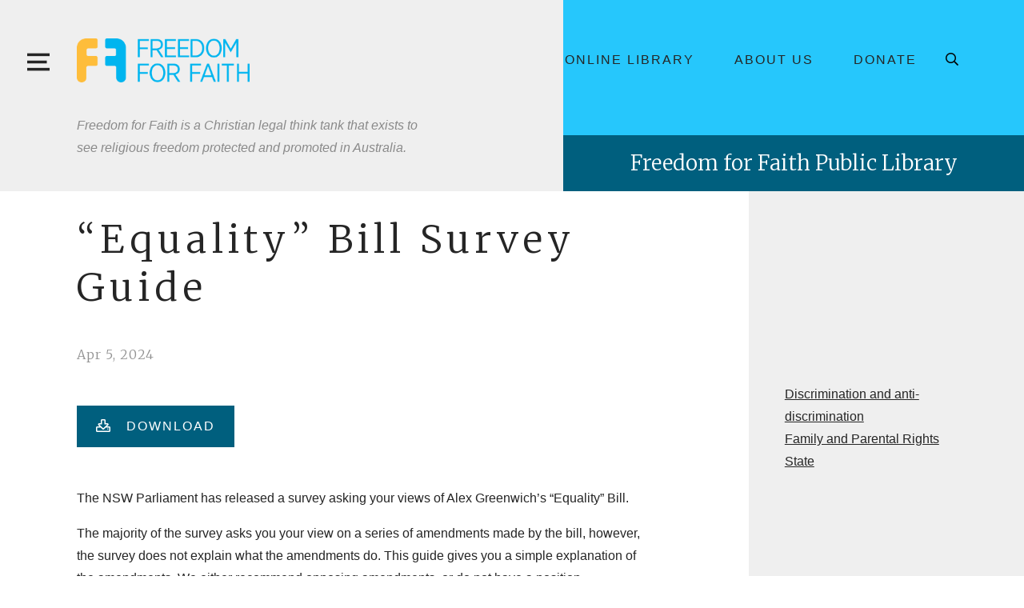

--- FILE ---
content_type: text/html; charset=UTF-8
request_url: https://freedomforfaith.org.au/articles/equality-bill-survey-guide/
body_size: 22280
content:


<!DOCTYPE html>

<html dir="ltr" lang="en-US" prefix="og: https://ogp.me/ns#">

<head>
    <meta charset="UTF-8">
<script type="text/javascript">
/* <![CDATA[ */
var gform;gform||(document.addEventListener("gform_main_scripts_loaded",function(){gform.scriptsLoaded=!0}),document.addEventListener("gform/theme/scripts_loaded",function(){gform.themeScriptsLoaded=!0}),window.addEventListener("DOMContentLoaded",function(){gform.domLoaded=!0}),gform={domLoaded:!1,scriptsLoaded:!1,themeScriptsLoaded:!1,isFormEditor:()=>"function"==typeof InitializeEditor,callIfLoaded:function(o){return!(!gform.domLoaded||!gform.scriptsLoaded||!gform.themeScriptsLoaded&&!gform.isFormEditor()||(gform.isFormEditor()&&console.warn("The use of gform.initializeOnLoaded() is deprecated in the form editor context and will be removed in Gravity Forms 3.1."),o(),0))},initializeOnLoaded:function(o){gform.callIfLoaded(o)||(document.addEventListener("gform_main_scripts_loaded",()=>{gform.scriptsLoaded=!0,gform.callIfLoaded(o)}),document.addEventListener("gform/theme/scripts_loaded",()=>{gform.themeScriptsLoaded=!0,gform.callIfLoaded(o)}),window.addEventListener("DOMContentLoaded",()=>{gform.domLoaded=!0,gform.callIfLoaded(o)}))},hooks:{action:{},filter:{}},addAction:function(o,r,e,t){gform.addHook("action",o,r,e,t)},addFilter:function(o,r,e,t){gform.addHook("filter",o,r,e,t)},doAction:function(o){gform.doHook("action",o,arguments)},applyFilters:function(o){return gform.doHook("filter",o,arguments)},removeAction:function(o,r){gform.removeHook("action",o,r)},removeFilter:function(o,r,e){gform.removeHook("filter",o,r,e)},addHook:function(o,r,e,t,n){null==gform.hooks[o][r]&&(gform.hooks[o][r]=[]);var d=gform.hooks[o][r];null==n&&(n=r+"_"+d.length),gform.hooks[o][r].push({tag:n,callable:e,priority:t=null==t?10:t})},doHook:function(r,o,e){var t;if(e=Array.prototype.slice.call(e,1),null!=gform.hooks[r][o]&&((o=gform.hooks[r][o]).sort(function(o,r){return o.priority-r.priority}),o.forEach(function(o){"function"!=typeof(t=o.callable)&&(t=window[t]),"action"==r?t.apply(null,e):e[0]=t.apply(null,e)})),"filter"==r)return e[0]},removeHook:function(o,r,t,n){var e;null!=gform.hooks[o][r]&&(e=(e=gform.hooks[o][r]).filter(function(o,r,e){return!!(null!=n&&n!=o.tag||null!=t&&t!=o.priority)}),gform.hooks[o][r]=e)}});
/* ]]> */
</script>

    <meta http-equiv="X-UA-Compatible" content="IE=Edge" />
    <meta name="description" content="Religious Freedom Is A Human Right">
    <meta name="author" content="Freedom For Faith">
    <meta name="viewport" content="width=device-width, initial-scale=1">

    <title>“Equality” Bill Survey Guide - Freedom For Faith</title>

		<!-- All in One SEO 4.9.1.1 - aioseo.com -->
	<meta name="description" content="The NSW Parliament has released a survey asking your views of Alex Greenwich’s “Equality” Bill. The majority of the survey asks you your view on a series of amendments made by the bill, however, the survey does not explain what the amendments do. This guide gives you a simple explanation of the amendments. We either" />
	<meta name="robots" content="max-image-preview:large" />
	<link rel="canonical" href="https://freedomforfaith.org.au/articles/equality-bill-survey-guide/" />
	<meta name="generator" content="All in One SEO (AIOSEO) 4.9.1.1" />
		<meta property="og:locale" content="en_US" />
		<meta property="og:site_name" content="Freedom For Faith - Religious Freedom Is A Human Right" />
		<meta property="og:type" content="article" />
		<meta property="og:title" content="“Equality” Bill Survey Guide - Freedom For Faith" />
		<meta property="og:description" content="The NSW Parliament has released a survey asking your views of Alex Greenwich’s “Equality” Bill. The majority of the survey asks you your view on a series of amendments made by the bill, however, the survey does not explain what the amendments do. This guide gives you a simple explanation of the amendments. We either" />
		<meta property="og:url" content="https://freedomforfaith.org.au/articles/equality-bill-survey-guide/" />
		<meta property="og:image" content="https://freedomforfaith.org.au/wp-content/uploads/2023/10/image-11.png" />
		<meta property="og:image:secure_url" content="https://freedomforfaith.org.au/wp-content/uploads/2023/10/image-11.png" />
		<meta property="og:image:width" content="248" />
		<meta property="og:image:height" content="64" />
		<meta property="article:published_time" content="2024-04-05T04:05:52+00:00" />
		<meta property="article:modified_time" content="2024-04-05T04:16:01+00:00" />
		<meta property="article:publisher" content="https://www.facebook.com/@freedomforfaith" />
		<meta name="twitter:card" content="summary_large_image" />
		<meta name="twitter:title" content="“Equality” Bill Survey Guide - Freedom For Faith" />
		<meta name="twitter:description" content="The NSW Parliament has released a survey asking your views of Alex Greenwich’s “Equality” Bill. The majority of the survey asks you your view on a series of amendments made by the bill, however, the survey does not explain what the amendments do. This guide gives you a simple explanation of the amendments. We either" />
		<meta name="twitter:image" content="https://freedomforfaith.org.au/wp-content/uploads/2023/10/image-11.png" />
		<script type="application/ld+json" class="aioseo-schema">
			{"@context":"https:\/\/schema.org","@graph":[{"@type":"BreadcrumbList","@id":"https:\/\/freedomforfaith.org.au\/articles\/equality-bill-survey-guide\/#breadcrumblist","itemListElement":[{"@type":"ListItem","@id":"https:\/\/freedomforfaith.org.au#listItem","position":1,"name":"Home","item":"https:\/\/freedomforfaith.org.au","nextItem":{"@type":"ListItem","@id":"https:\/\/freedomforfaith.org.au\/articles\/#listItem","name":"Library"}},{"@type":"ListItem","@id":"https:\/\/freedomforfaith.org.au\/articles\/#listItem","position":2,"name":"Library","item":"https:\/\/freedomforfaith.org.au\/articles\/","nextItem":{"@type":"ListItem","@id":"https:\/\/freedomforfaith.org.au\/articles\/equality-bill-survey-guide\/#listItem","name":"&#8220;Equality&#8221; Bill Survey Guide"},"previousItem":{"@type":"ListItem","@id":"https:\/\/freedomforfaith.org.au#listItem","name":"Home"}},{"@type":"ListItem","@id":"https:\/\/freedomforfaith.org.au\/articles\/equality-bill-survey-guide\/#listItem","position":3,"name":"&#8220;Equality&#8221; Bill Survey Guide","previousItem":{"@type":"ListItem","@id":"https:\/\/freedomforfaith.org.au\/articles\/#listItem","name":"Library"}}]},{"@type":"Organization","@id":"https:\/\/freedomforfaith.org.au\/#organization","name":"Freedom for Faith","description":"Equipping you to defend religious freedom. Freedom for Faith partners with churches, denominations and faith leaders to advocate for religious freedom for everyone. We are in partnership with most major Christian denominations and faith groups.","url":"https:\/\/freedomforfaith.org.au\/","logo":{"@type":"ImageObject","url":"https:\/\/freedomforfaith.org.au\/wp-content\/uploads\/2023\/10\/image-11.png","@id":"https:\/\/freedomforfaith.org.au\/articles\/equality-bill-survey-guide\/#organizationLogo","width":248,"height":64},"image":{"@id":"https:\/\/freedomforfaith.org.au\/articles\/equality-bill-survey-guide\/#organizationLogo"},"sameAs":["https:\/\/www.facebook.com\/@freedomforfaith"]},{"@type":"WebPage","@id":"https:\/\/freedomforfaith.org.au\/articles\/equality-bill-survey-guide\/#webpage","url":"https:\/\/freedomforfaith.org.au\/articles\/equality-bill-survey-guide\/","name":"\u201cEquality\u201d Bill Survey Guide - Freedom For Faith","description":"The NSW Parliament has released a survey asking your views of Alex Greenwich\u2019s \u201cEquality\u201d Bill. The majority of the survey asks you your view on a series of amendments made by the bill, however, the survey does not explain what the amendments do. This guide gives you a simple explanation of the amendments. We either","inLanguage":"en-US","isPartOf":{"@id":"https:\/\/freedomforfaith.org.au\/#website"},"breadcrumb":{"@id":"https:\/\/freedomforfaith.org.au\/articles\/equality-bill-survey-guide\/#breadcrumblist"},"image":{"@type":"ImageObject","url":"https:\/\/freedomforfaith.org.au\/wp-content\/uploads\/2023\/08\/banners.png","@id":"https:\/\/freedomforfaith.org.au\/articles\/equality-bill-survey-guide\/#mainImage","width":600,"height":200},"primaryImageOfPage":{"@id":"https:\/\/freedomforfaith.org.au\/articles\/equality-bill-survey-guide\/#mainImage"},"datePublished":"2024-04-05T14:05:52+10:00","dateModified":"2024-04-05T14:16:01+10:00"},{"@type":"WebSite","@id":"https:\/\/freedomforfaith.org.au\/#website","url":"https:\/\/freedomforfaith.org.au\/","name":"Freedom For Faith","description":"Religious Freedom Is A Human Right","inLanguage":"en-US","publisher":{"@id":"https:\/\/freedomforfaith.org.au\/#organization"}}]}
		</script>
		<!-- All in One SEO -->

<script>window._wca = window._wca || [];</script>
<link rel='dns-prefetch' href='//stats.wp.com' />
<link rel='dns-prefetch' href='//kit.fontawesome.com' />
<link rel='dns-prefetch' href='//www.googletagmanager.com' />
<link rel='dns-prefetch' href='//fonts.googleapis.com' />
<link rel="alternate" type="application/rss+xml" title="Freedom For Faith &raquo; Feed" href="https://freedomforfaith.org.au/feed/" />
<link rel="alternate" type="application/rss+xml" title="Freedom For Faith &raquo; Comments Feed" href="https://freedomforfaith.org.au/comments/feed/" />
<meta property="og:title" content="&#8220;Equality&#8221; Bill Survey Guide" />
<meta property="og:description" content="" />
<meta property="og:image" content="https://freedomforfaith.org.au/wp-content/uploads/2023/08/banners.png" />
<meta property="og:type" content="article" /><script type="text/javascript">
/* <![CDATA[ */
window._wpemojiSettings = {"baseUrl":"https:\/\/s.w.org\/images\/core\/emoji\/15.0.3\/72x72\/","ext":".png","svgUrl":"https:\/\/s.w.org\/images\/core\/emoji\/15.0.3\/svg\/","svgExt":".svg","source":{"concatemoji":"https:\/\/freedomforfaith.org.au\/wp-includes\/js\/wp-emoji-release.min.js?ver=6.6.4"}};
/*! This file is auto-generated */
!function(i,n){var o,s,e;function c(e){try{var t={supportTests:e,timestamp:(new Date).valueOf()};sessionStorage.setItem(o,JSON.stringify(t))}catch(e){}}function p(e,t,n){e.clearRect(0,0,e.canvas.width,e.canvas.height),e.fillText(t,0,0);var t=new Uint32Array(e.getImageData(0,0,e.canvas.width,e.canvas.height).data),r=(e.clearRect(0,0,e.canvas.width,e.canvas.height),e.fillText(n,0,0),new Uint32Array(e.getImageData(0,0,e.canvas.width,e.canvas.height).data));return t.every(function(e,t){return e===r[t]})}function u(e,t,n){switch(t){case"flag":return n(e,"\ud83c\udff3\ufe0f\u200d\u26a7\ufe0f","\ud83c\udff3\ufe0f\u200b\u26a7\ufe0f")?!1:!n(e,"\ud83c\uddfa\ud83c\uddf3","\ud83c\uddfa\u200b\ud83c\uddf3")&&!n(e,"\ud83c\udff4\udb40\udc67\udb40\udc62\udb40\udc65\udb40\udc6e\udb40\udc67\udb40\udc7f","\ud83c\udff4\u200b\udb40\udc67\u200b\udb40\udc62\u200b\udb40\udc65\u200b\udb40\udc6e\u200b\udb40\udc67\u200b\udb40\udc7f");case"emoji":return!n(e,"\ud83d\udc26\u200d\u2b1b","\ud83d\udc26\u200b\u2b1b")}return!1}function f(e,t,n){var r="undefined"!=typeof WorkerGlobalScope&&self instanceof WorkerGlobalScope?new OffscreenCanvas(300,150):i.createElement("canvas"),a=r.getContext("2d",{willReadFrequently:!0}),o=(a.textBaseline="top",a.font="600 32px Arial",{});return e.forEach(function(e){o[e]=t(a,e,n)}),o}function t(e){var t=i.createElement("script");t.src=e,t.defer=!0,i.head.appendChild(t)}"undefined"!=typeof Promise&&(o="wpEmojiSettingsSupports",s=["flag","emoji"],n.supports={everything:!0,everythingExceptFlag:!0},e=new Promise(function(e){i.addEventListener("DOMContentLoaded",e,{once:!0})}),new Promise(function(t){var n=function(){try{var e=JSON.parse(sessionStorage.getItem(o));if("object"==typeof e&&"number"==typeof e.timestamp&&(new Date).valueOf()<e.timestamp+604800&&"object"==typeof e.supportTests)return e.supportTests}catch(e){}return null}();if(!n){if("undefined"!=typeof Worker&&"undefined"!=typeof OffscreenCanvas&&"undefined"!=typeof URL&&URL.createObjectURL&&"undefined"!=typeof Blob)try{var e="postMessage("+f.toString()+"("+[JSON.stringify(s),u.toString(),p.toString()].join(",")+"));",r=new Blob([e],{type:"text/javascript"}),a=new Worker(URL.createObjectURL(r),{name:"wpTestEmojiSupports"});return void(a.onmessage=function(e){c(n=e.data),a.terminate(),t(n)})}catch(e){}c(n=f(s,u,p))}t(n)}).then(function(e){for(var t in e)n.supports[t]=e[t],n.supports.everything=n.supports.everything&&n.supports[t],"flag"!==t&&(n.supports.everythingExceptFlag=n.supports.everythingExceptFlag&&n.supports[t]);n.supports.everythingExceptFlag=n.supports.everythingExceptFlag&&!n.supports.flag,n.DOMReady=!1,n.readyCallback=function(){n.DOMReady=!0}}).then(function(){return e}).then(function(){var e;n.supports.everything||(n.readyCallback(),(e=n.source||{}).concatemoji?t(e.concatemoji):e.wpemoji&&e.twemoji&&(t(e.twemoji),t(e.wpemoji)))}))}((window,document),window._wpemojiSettings);
/* ]]> */
</script>
<link rel='stylesheet' id='genesis-blocks-style-css-css' href='https://freedomforfaith.org.au/wp-content/plugins/genesis-blocks/dist/style-blocks.build.css?ver=1765843419' type='text/css' media='all' />
<style id='wp-emoji-styles-inline-css' type='text/css'>

	img.wp-smiley, img.emoji {
		display: inline !important;
		border: none !important;
		box-shadow: none !important;
		height: 1em !important;
		width: 1em !important;
		margin: 0 0.07em !important;
		vertical-align: -0.1em !important;
		background: none !important;
		padding: 0 !important;
	}
</style>
<link rel='stylesheet' id='wp-block-library-css' href='https://freedomforfaith.org.au/wp-includes/css/dist/block-library/style.min.css?ver=6.6.4' type='text/css' media='all' />
<style id='wp-block-library-inline-css' type='text/css'>
.has-text-align-justify{text-align:justify;}
</style>
<style id='wp-block-library-theme-inline-css' type='text/css'>
.wp-block-audio :where(figcaption){color:#555;font-size:13px;text-align:center}.is-dark-theme .wp-block-audio :where(figcaption){color:#ffffffa6}.wp-block-audio{margin:0 0 1em}.wp-block-code{border:1px solid #ccc;border-radius:4px;font-family:Menlo,Consolas,monaco,monospace;padding:.8em 1em}.wp-block-embed :where(figcaption){color:#555;font-size:13px;text-align:center}.is-dark-theme .wp-block-embed :where(figcaption){color:#ffffffa6}.wp-block-embed{margin:0 0 1em}.blocks-gallery-caption{color:#555;font-size:13px;text-align:center}.is-dark-theme .blocks-gallery-caption{color:#ffffffa6}:root :where(.wp-block-image figcaption){color:#555;font-size:13px;text-align:center}.is-dark-theme :root :where(.wp-block-image figcaption){color:#ffffffa6}.wp-block-image{margin:0 0 1em}.wp-block-pullquote{border-bottom:4px solid;border-top:4px solid;color:currentColor;margin-bottom:1.75em}.wp-block-pullquote cite,.wp-block-pullquote footer,.wp-block-pullquote__citation{color:currentColor;font-size:.8125em;font-style:normal;text-transform:uppercase}.wp-block-quote{border-left:.25em solid;margin:0 0 1.75em;padding-left:1em}.wp-block-quote cite,.wp-block-quote footer{color:currentColor;font-size:.8125em;font-style:normal;position:relative}.wp-block-quote.has-text-align-right{border-left:none;border-right:.25em solid;padding-left:0;padding-right:1em}.wp-block-quote.has-text-align-center{border:none;padding-left:0}.wp-block-quote.is-large,.wp-block-quote.is-style-large,.wp-block-quote.is-style-plain{border:none}.wp-block-search .wp-block-search__label{font-weight:700}.wp-block-search__button{border:1px solid #ccc;padding:.375em .625em}:where(.wp-block-group.has-background){padding:1.25em 2.375em}.wp-block-separator.has-css-opacity{opacity:.4}.wp-block-separator{border:none;border-bottom:2px solid;margin-left:auto;margin-right:auto}.wp-block-separator.has-alpha-channel-opacity{opacity:1}.wp-block-separator:not(.is-style-wide):not(.is-style-dots){width:100px}.wp-block-separator.has-background:not(.is-style-dots){border-bottom:none;height:1px}.wp-block-separator.has-background:not(.is-style-wide):not(.is-style-dots){height:2px}.wp-block-table{margin:0 0 1em}.wp-block-table td,.wp-block-table th{word-break:normal}.wp-block-table :where(figcaption){color:#555;font-size:13px;text-align:center}.is-dark-theme .wp-block-table :where(figcaption){color:#ffffffa6}.wp-block-video :where(figcaption){color:#555;font-size:13px;text-align:center}.is-dark-theme .wp-block-video :where(figcaption){color:#ffffffa6}.wp-block-video{margin:0 0 1em}:root :where(.wp-block-template-part.has-background){margin-bottom:0;margin-top:0;padding:1.25em 2.375em}
</style>
<link rel='stylesheet' id='aioseo/css/src/vue/standalone/blocks/table-of-contents/global.scss-css' href='https://freedomforfaith.org.au/wp-content/plugins/all-in-one-seo-pack/dist/Lite/assets/css/table-of-contents/global.e90f6d47.css?ver=4.9.1.1' type='text/css' media='all' />
<link rel='stylesheet' id='mediaelement-css' href='https://freedomforfaith.org.au/wp-includes/js/mediaelement/mediaelementplayer-legacy.min.css?ver=4.2.17' type='text/css' media='all' />
<link rel='stylesheet' id='wp-mediaelement-css' href='https://freedomforfaith.org.au/wp-includes/js/mediaelement/wp-mediaelement.min.css?ver=6.6.4' type='text/css' media='all' />
<style id='jetpack-sharing-buttons-style-inline-css' type='text/css'>
.jetpack-sharing-buttons__services-list{display:flex;flex-direction:row;flex-wrap:wrap;gap:0;list-style-type:none;margin:5px;padding:0}.jetpack-sharing-buttons__services-list.has-small-icon-size{font-size:12px}.jetpack-sharing-buttons__services-list.has-normal-icon-size{font-size:16px}.jetpack-sharing-buttons__services-list.has-large-icon-size{font-size:24px}.jetpack-sharing-buttons__services-list.has-huge-icon-size{font-size:36px}@media print{.jetpack-sharing-buttons__services-list{display:none!important}}.editor-styles-wrapper .wp-block-jetpack-sharing-buttons{gap:0;padding-inline-start:0}ul.jetpack-sharing-buttons__services-list.has-background{padding:1.25em 2.375em}
</style>
<style id='classic-theme-styles-inline-css' type='text/css'>
/*! This file is auto-generated */
.wp-block-button__link{color:#fff;background-color:#32373c;border-radius:9999px;box-shadow:none;text-decoration:none;padding:calc(.667em + 2px) calc(1.333em + 2px);font-size:1.125em}.wp-block-file__button{background:#32373c;color:#fff;text-decoration:none}
</style>
<style id='global-styles-inline-css' type='text/css'>
:root{--wp--preset--aspect-ratio--square: 1;--wp--preset--aspect-ratio--4-3: 4/3;--wp--preset--aspect-ratio--3-4: 3/4;--wp--preset--aspect-ratio--3-2: 3/2;--wp--preset--aspect-ratio--2-3: 2/3;--wp--preset--aspect-ratio--16-9: 16/9;--wp--preset--aspect-ratio--9-16: 9/16;--wp--preset--color--black: #000000;--wp--preset--color--cyan-bluish-gray: #abb8c3;--wp--preset--color--white: #ffffff;--wp--preset--color--pale-pink: #f78da7;--wp--preset--color--vivid-red: #cf2e2e;--wp--preset--color--luminous-vivid-orange: #ff6900;--wp--preset--color--luminous-vivid-amber: #fcb900;--wp--preset--color--light-green-cyan: #7bdcb5;--wp--preset--color--vivid-green-cyan: #00d084;--wp--preset--color--pale-cyan-blue: #8ed1fc;--wp--preset--color--vivid-cyan-blue: #0693e3;--wp--preset--color--vivid-purple: #9b51e0;--wp--preset--color--primary: #000000;--wp--preset--color--secondary: #ffffff;--wp--preset--color--tertiary: #efefef;--wp--preset--color--accent: #00ABE7;--wp--preset--color--color-1: #26C7FC;--wp--preset--color--color-2: #005F7E;--wp--preset--color--color-3: #DAB05F;--wp--preset--color--color-4: #FFD362;--wp--preset--color--color-5: #B5862D;--wp--preset--gradient--vivid-cyan-blue-to-vivid-purple: linear-gradient(135deg,rgba(6,147,227,1) 0%,rgb(155,81,224) 100%);--wp--preset--gradient--light-green-cyan-to-vivid-green-cyan: linear-gradient(135deg,rgb(122,220,180) 0%,rgb(0,208,130) 100%);--wp--preset--gradient--luminous-vivid-amber-to-luminous-vivid-orange: linear-gradient(135deg,rgba(252,185,0,1) 0%,rgba(255,105,0,1) 100%);--wp--preset--gradient--luminous-vivid-orange-to-vivid-red: linear-gradient(135deg,rgba(255,105,0,1) 0%,rgb(207,46,46) 100%);--wp--preset--gradient--very-light-gray-to-cyan-bluish-gray: linear-gradient(135deg,rgb(238,238,238) 0%,rgb(169,184,195) 100%);--wp--preset--gradient--cool-to-warm-spectrum: linear-gradient(135deg,rgb(74,234,220) 0%,rgb(151,120,209) 20%,rgb(207,42,186) 40%,rgb(238,44,130) 60%,rgb(251,105,98) 80%,rgb(254,248,76) 100%);--wp--preset--gradient--blush-light-purple: linear-gradient(135deg,rgb(255,206,236) 0%,rgb(152,150,240) 100%);--wp--preset--gradient--blush-bordeaux: linear-gradient(135deg,rgb(254,205,165) 0%,rgb(254,45,45) 50%,rgb(107,0,62) 100%);--wp--preset--gradient--luminous-dusk: linear-gradient(135deg,rgb(255,203,112) 0%,rgb(199,81,192) 50%,rgb(65,88,208) 100%);--wp--preset--gradient--pale-ocean: linear-gradient(135deg,rgb(255,245,203) 0%,rgb(182,227,212) 50%,rgb(51,167,181) 100%);--wp--preset--gradient--electric-grass: linear-gradient(135deg,rgb(202,248,128) 0%,rgb(113,206,126) 100%);--wp--preset--gradient--midnight: linear-gradient(135deg,rgb(2,3,129) 0%,rgb(40,116,252) 100%);--wp--preset--font-size--small: 13px;--wp--preset--font-size--medium: 20px;--wp--preset--font-size--large: 36px;--wp--preset--font-size--x-large: 42px;--wp--preset--font-family--inter: "Inter", sans-serif;--wp--preset--font-family--cardo: Cardo;--wp--preset--spacing--20: 0.44rem;--wp--preset--spacing--30: 0.67rem;--wp--preset--spacing--40: 1rem;--wp--preset--spacing--50: 1.5rem;--wp--preset--spacing--60: 2.25rem;--wp--preset--spacing--70: 3.38rem;--wp--preset--spacing--80: 5.06rem;--wp--preset--shadow--natural: 6px 6px 9px rgba(0, 0, 0, 0.2);--wp--preset--shadow--deep: 12px 12px 50px rgba(0, 0, 0, 0.4);--wp--preset--shadow--sharp: 6px 6px 0px rgba(0, 0, 0, 0.2);--wp--preset--shadow--outlined: 6px 6px 0px -3px rgba(255, 255, 255, 1), 6px 6px rgba(0, 0, 0, 1);--wp--preset--shadow--crisp: 6px 6px 0px rgba(0, 0, 0, 1);}:where(.is-layout-flex){gap: 0.5em;}:where(.is-layout-grid){gap: 0.5em;}body .is-layout-flex{display: flex;}.is-layout-flex{flex-wrap: wrap;align-items: center;}.is-layout-flex > :is(*, div){margin: 0;}body .is-layout-grid{display: grid;}.is-layout-grid > :is(*, div){margin: 0;}:where(.wp-block-columns.is-layout-flex){gap: 2em;}:where(.wp-block-columns.is-layout-grid){gap: 2em;}:where(.wp-block-post-template.is-layout-flex){gap: 1.25em;}:where(.wp-block-post-template.is-layout-grid){gap: 1.25em;}.has-black-color{color: var(--wp--preset--color--black) !important;}.has-cyan-bluish-gray-color{color: var(--wp--preset--color--cyan-bluish-gray) !important;}.has-white-color{color: var(--wp--preset--color--white) !important;}.has-pale-pink-color{color: var(--wp--preset--color--pale-pink) !important;}.has-vivid-red-color{color: var(--wp--preset--color--vivid-red) !important;}.has-luminous-vivid-orange-color{color: var(--wp--preset--color--luminous-vivid-orange) !important;}.has-luminous-vivid-amber-color{color: var(--wp--preset--color--luminous-vivid-amber) !important;}.has-light-green-cyan-color{color: var(--wp--preset--color--light-green-cyan) !important;}.has-vivid-green-cyan-color{color: var(--wp--preset--color--vivid-green-cyan) !important;}.has-pale-cyan-blue-color{color: var(--wp--preset--color--pale-cyan-blue) !important;}.has-vivid-cyan-blue-color{color: var(--wp--preset--color--vivid-cyan-blue) !important;}.has-vivid-purple-color{color: var(--wp--preset--color--vivid-purple) !important;}.has-black-background-color{background-color: var(--wp--preset--color--black) !important;}.has-cyan-bluish-gray-background-color{background-color: var(--wp--preset--color--cyan-bluish-gray) !important;}.has-white-background-color{background-color: var(--wp--preset--color--white) !important;}.has-pale-pink-background-color{background-color: var(--wp--preset--color--pale-pink) !important;}.has-vivid-red-background-color{background-color: var(--wp--preset--color--vivid-red) !important;}.has-luminous-vivid-orange-background-color{background-color: var(--wp--preset--color--luminous-vivid-orange) !important;}.has-luminous-vivid-amber-background-color{background-color: var(--wp--preset--color--luminous-vivid-amber) !important;}.has-light-green-cyan-background-color{background-color: var(--wp--preset--color--light-green-cyan) !important;}.has-vivid-green-cyan-background-color{background-color: var(--wp--preset--color--vivid-green-cyan) !important;}.has-pale-cyan-blue-background-color{background-color: var(--wp--preset--color--pale-cyan-blue) !important;}.has-vivid-cyan-blue-background-color{background-color: var(--wp--preset--color--vivid-cyan-blue) !important;}.has-vivid-purple-background-color{background-color: var(--wp--preset--color--vivid-purple) !important;}.has-black-border-color{border-color: var(--wp--preset--color--black) !important;}.has-cyan-bluish-gray-border-color{border-color: var(--wp--preset--color--cyan-bluish-gray) !important;}.has-white-border-color{border-color: var(--wp--preset--color--white) !important;}.has-pale-pink-border-color{border-color: var(--wp--preset--color--pale-pink) !important;}.has-vivid-red-border-color{border-color: var(--wp--preset--color--vivid-red) !important;}.has-luminous-vivid-orange-border-color{border-color: var(--wp--preset--color--luminous-vivid-orange) !important;}.has-luminous-vivid-amber-border-color{border-color: var(--wp--preset--color--luminous-vivid-amber) !important;}.has-light-green-cyan-border-color{border-color: var(--wp--preset--color--light-green-cyan) !important;}.has-vivid-green-cyan-border-color{border-color: var(--wp--preset--color--vivid-green-cyan) !important;}.has-pale-cyan-blue-border-color{border-color: var(--wp--preset--color--pale-cyan-blue) !important;}.has-vivid-cyan-blue-border-color{border-color: var(--wp--preset--color--vivid-cyan-blue) !important;}.has-vivid-purple-border-color{border-color: var(--wp--preset--color--vivid-purple) !important;}.has-vivid-cyan-blue-to-vivid-purple-gradient-background{background: var(--wp--preset--gradient--vivid-cyan-blue-to-vivid-purple) !important;}.has-light-green-cyan-to-vivid-green-cyan-gradient-background{background: var(--wp--preset--gradient--light-green-cyan-to-vivid-green-cyan) !important;}.has-luminous-vivid-amber-to-luminous-vivid-orange-gradient-background{background: var(--wp--preset--gradient--luminous-vivid-amber-to-luminous-vivid-orange) !important;}.has-luminous-vivid-orange-to-vivid-red-gradient-background{background: var(--wp--preset--gradient--luminous-vivid-orange-to-vivid-red) !important;}.has-very-light-gray-to-cyan-bluish-gray-gradient-background{background: var(--wp--preset--gradient--very-light-gray-to-cyan-bluish-gray) !important;}.has-cool-to-warm-spectrum-gradient-background{background: var(--wp--preset--gradient--cool-to-warm-spectrum) !important;}.has-blush-light-purple-gradient-background{background: var(--wp--preset--gradient--blush-light-purple) !important;}.has-blush-bordeaux-gradient-background{background: var(--wp--preset--gradient--blush-bordeaux) !important;}.has-luminous-dusk-gradient-background{background: var(--wp--preset--gradient--luminous-dusk) !important;}.has-pale-ocean-gradient-background{background: var(--wp--preset--gradient--pale-ocean) !important;}.has-electric-grass-gradient-background{background: var(--wp--preset--gradient--electric-grass) !important;}.has-midnight-gradient-background{background: var(--wp--preset--gradient--midnight) !important;}.has-small-font-size{font-size: var(--wp--preset--font-size--small) !important;}.has-medium-font-size{font-size: var(--wp--preset--font-size--medium) !important;}.has-large-font-size{font-size: var(--wp--preset--font-size--large) !important;}.has-x-large-font-size{font-size: var(--wp--preset--font-size--x-large) !important;}
:where(.wp-block-post-template.is-layout-flex){gap: 1.25em;}:where(.wp-block-post-template.is-layout-grid){gap: 1.25em;}
:where(.wp-block-columns.is-layout-flex){gap: 2em;}:where(.wp-block-columns.is-layout-grid){gap: 2em;}
:root :where(.wp-block-pullquote){font-size: 1.5em;line-height: 1.6;}
</style>
<link rel='stylesheet' id='woocommerce-layout-css' href='https://freedomforfaith.org.au/wp-content/plugins/woocommerce/assets/css/woocommerce-layout.css?ver=9.4.3' type='text/css' media='all' />
<style id='woocommerce-layout-inline-css' type='text/css'>

	.infinite-scroll .woocommerce-pagination {
		display: none;
	}
</style>
<link rel='stylesheet' id='woocommerce-smallscreen-css' href='https://freedomforfaith.org.au/wp-content/plugins/woocommerce/assets/css/woocommerce-smallscreen.css?ver=9.4.3' type='text/css' media='only screen and (max-width: 768px)' />
<link rel='stylesheet' id='woocommerce-general-css' href='https://freedomforfaith.org.au/wp-content/plugins/woocommerce/assets/css/woocommerce.css?ver=9.4.3' type='text/css' media='all' />
<style id='woocommerce-inline-inline-css' type='text/css'>
.woocommerce form .form-row .required { visibility: visible; }
</style>
<link rel='stylesheet' id='fff-style-css' href='https://freedomforfaith.org.au/wp-content/themes/freedomforfaith/style.css?ver=1.6.2' type='text/css' media='all' />
<link rel='stylesheet' id='fff-slick-css' href='https://freedomforfaith.org.au/wp-content/themes/freedomforfaith/css/slick.css?ver=1.6.2' type='text/css' media='all' />
<link rel='stylesheet' id='fff-google-fonts-css' href='https://fonts.googleapis.com/css2?family=Merriweather%3Aital%2Cwght%400%2C300%3B0%2C400%3B0%2C700%3B1%2C300%3B1%2C400%3B1%2C700&#038;ver=1.6.2#038;family=Roboto:ital,wght@0,300;0,400;0,500;1,300;1,400;1,500&#038;display=swap' type='text/css' media='all' />
<script type="text/javascript" src="https://freedomforfaith.org.au/wp-includes/js/jquery/jquery.min.js?ver=3.7.1" id="jquery-core-js"></script>
<script type="text/javascript" src="https://freedomforfaith.org.au/wp-includes/js/jquery/jquery-migrate.min.js?ver=3.4.1" id="jquery-migrate-js"></script>
<script type="text/javascript" src="https://freedomforfaith.org.au/wp-content/plugins/woocommerce/assets/js/jquery-blockui/jquery.blockUI.min.js?ver=2.7.0-wc.9.4.3" id="jquery-blockui-js" data-wp-strategy="defer"></script>
<script type="text/javascript" id="wc-add-to-cart-js-extra">
/* <![CDATA[ */
var wc_add_to_cart_params = {"ajax_url":"\/wp-admin\/admin-ajax.php","wc_ajax_url":"\/?wc-ajax=%%endpoint%%","i18n_view_cart":"View cart","cart_url":"https:\/\/freedomforfaith.org.au\/?page_id=7","is_cart":"","cart_redirect_after_add":"no"};
/* ]]> */
</script>
<script type="text/javascript" src="https://freedomforfaith.org.au/wp-content/plugins/woocommerce/assets/js/frontend/add-to-cart.min.js?ver=9.4.3" id="wc-add-to-cart-js" defer="defer" data-wp-strategy="defer"></script>
<script type="text/javascript" src="https://freedomforfaith.org.au/wp-content/plugins/woocommerce/assets/js/js-cookie/js.cookie.min.js?ver=2.1.4-wc.9.4.3" id="js-cookie-js" data-wp-strategy="defer"></script>
<script type="text/javascript" src="https://stats.wp.com/s-202603.js" id="woocommerce-analytics-js" defer="defer" data-wp-strategy="defer"></script>

<!-- Google tag (gtag.js) snippet added by Site Kit -->
<!-- Google Analytics snippet added by Site Kit -->
<script type="text/javascript" src="https://www.googletagmanager.com/gtag/js?id=GT-5DH4F7KT" id="google_gtagjs-js" async></script>
<script type="text/javascript" id="google_gtagjs-js-after">
/* <![CDATA[ */
window.dataLayer = window.dataLayer || [];function gtag(){dataLayer.push(arguments);}
gtag("set","linker",{"domains":["freedomforfaith.org.au"]});
gtag("js", new Date());
gtag("set", "developer_id.dZTNiMT", true);
gtag("config", "GT-5DH4F7KT");
 window._googlesitekit = window._googlesitekit || {}; window._googlesitekit.throttledEvents = []; window._googlesitekit.gtagEvent = (name, data) => { var key = JSON.stringify( { name, data } ); if ( !! window._googlesitekit.throttledEvents[ key ] ) { return; } window._googlesitekit.throttledEvents[ key ] = true; setTimeout( () => { delete window._googlesitekit.throttledEvents[ key ]; }, 5 ); gtag( "event", name, { ...data, event_source: "site-kit" } ); }; 
/* ]]> */
</script>
<link rel="https://api.w.org/" href="https://freedomforfaith.org.au/wp-json/" /><link rel="alternate" title="JSON" type="application/json" href="https://freedomforfaith.org.au/wp-json/wp/v2/library/3405" /><link rel="EditURI" type="application/rsd+xml" title="RSD" href="https://freedomforfaith.org.au/xmlrpc.php?rsd" />
<link rel='shortlink' href='https://freedomforfaith.org.au/?p=3405' />
<link rel="alternate" title="oEmbed (JSON)" type="application/json+oembed" href="https://freedomforfaith.org.au/wp-json/oembed/1.0/embed?url=https%3A%2F%2Ffreedomforfaith.org.au%2Farticles%2Fequality-bill-survey-guide%2F" />
<link rel="alternate" title="oEmbed (XML)" type="text/xml+oembed" href="https://freedomforfaith.org.au/wp-json/oembed/1.0/embed?url=https%3A%2F%2Ffreedomforfaith.org.au%2Farticles%2Fequality-bill-survey-guide%2F&#038;format=xml" />
<meta name="generator" content="Site Kit by Google 1.167.0" />	<style>img#wpstats{display:none}</style>
			<noscript><style>.woocommerce-product-gallery{ opacity: 1 !important; }</style></noscript>
	
<!-- Meta Pixel Code -->
<script type='text/javascript'>
!function(f,b,e,v,n,t,s){if(f.fbq)return;n=f.fbq=function(){n.callMethod?
n.callMethod.apply(n,arguments):n.queue.push(arguments)};if(!f._fbq)f._fbq=n;
n.push=n;n.loaded=!0;n.version='2.0';n.queue=[];t=b.createElement(e);t.async=!0;
t.src=v;s=b.getElementsByTagName(e)[0];s.parentNode.insertBefore(t,s)}(window,
document,'script','https://connect.facebook.net/en_US/fbevents.js');
</script>
<!-- End Meta Pixel Code -->
<script type='text/javascript'>var url = window.location.origin + '?ob=open-bridge';
            fbq('set', 'openbridge', '1763649241224931', url);
fbq('init', '1763649241224931', {}, {
    "agent": "wordpress-6.6.4-4.1.5"
})</script><script type='text/javascript'>
    fbq('track', 'PageView', []);
  </script><style id='wp-fonts-local' type='text/css'>
@font-face{font-family:Inter;font-style:normal;font-weight:300 900;font-display:fallback;src:url('https://freedomforfaith.org.au/wp-content/plugins/woocommerce/assets/fonts/Inter-VariableFont_slnt,wght.woff2') format('woff2');font-stretch:normal;}
@font-face{font-family:Cardo;font-style:normal;font-weight:400;font-display:fallback;src:url('https://freedomforfaith.org.au/wp-content/plugins/woocommerce/assets/fonts/cardo_normal_400.woff2') format('woff2');}
</style>
<link rel="icon" href="https://freedomforfaith.org.au/wp-content/uploads/2020/11/cropped-favicon-32x32.png" sizes="32x32" />
<link rel="icon" href="https://freedomforfaith.org.au/wp-content/uploads/2020/11/cropped-favicon-192x192.png" sizes="192x192" />
<link rel="apple-touch-icon" href="https://freedomforfaith.org.au/wp-content/uploads/2020/11/cropped-favicon-180x180.png" />
<meta name="msapplication-TileImage" content="https://freedomforfaith.org.au/wp-content/uploads/2020/11/cropped-favicon-270x270.png" />
		<style type="text/css" id="wp-custom-css">
			h2.gform_submission_error.hide_summary {
  color: #fff;
}

.postid-2499 .wp-block-buttons .wp-block-button.is-style-outline {
  width: 100%;
  text-align: center;
  margin: auto;
}
.postid-2499 .wp-block-buttons .wp-block-button.is-style-outline a {
  background-color: #dab05f;
  border-radius: 14px;
  width: 50%;
  border-style: unset;
}

.page-id-2561 .page-hero.has-background.is-triggered {
  padding-bottom: 0px;
}

.page-id-2683 h1 {
  font-size: 50px;
}

p.longquote {
  padding-left: 50px;
}
li.longquote {
  margin-left: 50px;
}

.signup-insert li {
  margin: 3px;
  padding-top: 1px;
}

.signup-insert .ginput_container {
  margin-top: 1px;
  padding: 0px;
}

.signup-insert .ginput_container {
  margin-top: 1px;
  padding: 0;
}

/***** Public Library Header **/
body.post-type-archive-library .site-header:before,
body.single-library .site-header:before,
body.page-id-2561 .site-header:before {
  background: var(--color1) !important;
}

body.post-type-archive-library .site-header:after,
body.single-library .site-header:after,
body.page-id-2561 .site-header:after {
  content: "Freedom for Faith Public Library";
  background: var(--color2);
  opacity: 1;

  /* Center the text vertically */
  display: flex;
  align-items: center;
  justify-content: center;

  /* Set the font */
  font-family: var(--headingFontFamily);
  font-size: 26px; /*36*/
  color: white;
}

/** Narrow header and realign title **/
.site-header__breadcrumbs {
  display: none !important;
}

.nav-social {
  display: none !important;
}

.page-hero {
  margin-top: 30px;
  width: 100%;
}

.page-hero.has-feature {
  padding: 0 0 calc(calc(var(--spacer) * 1.2) + 40px);
}
.page-hero.has-feature:before {
  content: "";
  height: 0px;
}
.page-hero.has-feature:after {
  margin: 1px 0 0 0;
  content: "";
}

body.single .page-hero + * {
  margin-top: 0;
}
.page-hero .page-hero__content {
  min-height: 0px;
}
.page-hero .page-hero__content h1 {
  min-height: 0;
}

@media (min-width: 1080px) {
  body.single-library .page-hero .page-hero__content {
    padding-right: 50px;
    width: 77%; /*52*/
  }

  .page-hero.has-feature h1 {
    font-size: 64px;
    max: 100%;
  }

  .page-hero .page-hero__feature {
    margin-top: 0px;
    height: 500px;
  }
}

@media (max-width: 1079px) {
  .page-hero .page-hero__feature {
    padding-top: 30px;
  }
  .page-hero .page-hero__feature img {
    max-height: 250px;
    object-fit: cover;
    object-position: center;
    width: 100%;
  }
}

#mc_embed_signup #mc-embedded-subscribe-form input.mce_inline_error {
    border: 2px solid #e85c41;
	max-width: 100%;
}

@media (max-width: 960px) {
  :root {
    --h1: 40px;
    --h2: 30px;
  }
}


.stacking-columns {
  display: flex;
  gap: 20px;
  flex-wrap: wrap;
}

.stacking-columns > * {
  flex: 1 1 50%; /* Makes each column 50% wide */
}

@media (max-width: 768px) {
  .custom-responsive-columns > * {
    flex: 1 1 100%; /* Stacks columns on smaller screens */
  }
}

.petition {
	border-style: solid;
	border-width: 1px;
	border-color: #bbbbbb;
	border-radius: 20px;
	padding: 20px;
	background-color: #eeeeee;
	
}

/* light blue - #26C7FC;
 * dark blue - #005F7E;
 * bright blue #00abe7;
 * sand yellow - #DAB05F;
 * light yellow - #FFD362;
 * dark yellow - #B5862D;
  */

.highlight-yellow {
    background-color: #DAB05F;
    border-radius: 20px; 
		width: 90%;
	  padding-left: 20px;
		padding-right: 20px;
}


/* Youtube Embed */

.youtube-wrapper {
    max-width: 1000px;
    margin: 0 auto;
}

.quote-box {
  position: relative;
  margin-left: 50px;
  padding-left: 30px;
  font-style: italic;
  color: #333;
}

.quote-box::before {
  content: "\201C"; /* Unicode for left double quotation mark */
  position: absolute;
  top: -10px;
  left: -30px;
  font-size: 80px;
  color: #ccc;
  line-height: 1;
  font-family: Georgia, 'Times New Roman', serif;
}

strong {
    font-weight: 700;
}

@media only screen and (max-width: 1000px) {
  .split-left p {
    font-family: Arial, sans-serif;
    color: black;
  }
}


/* =======================================================
   Custom UL Styling for .legislation elements
   - Removes default bullets
   - Uses data-number attribute for numbering
   - Only applies within objects of class "legislation"
   ======================================================= */

.legislation {
    background-color: color-mix(in srgb, var(--tertiary) 40%, transparent);
	  border-color: var(--tertiary); 
	  border-width: 1px;
	  border-style: solid;
    padding: 15px 20px 15px 0px;  /* top | right | bottom | left */
    margin: 0px 30px 0px 30px;  /* top | right | bottom | left */
  	border-radius: 6px;         /* optional: soft rounded corners */
    font-family: 'Times New Roman', serif;
    font-size: 18px;
    line-height: 1.5;            /* improves readability */
}

.legislation ul {
    list-style-type: none;   /* Remove default bullets */
    padding: 0px 0px 0px 0px;  /* top | right | bottom | left */
    margin: 0;               /* Reset margin */
}

.legislation ul li {
    position: relative;      /* Parent for ::before positioning */
    padding-left: 50px;      /* Space for the number */
    margin-bottom: 10px;     /* Vertical spacing between items */
}

.legislation ul li::before {
    content: attr(data-number) " ";  /* Number from data-number attribute */
    position: absolute;       /* Position relative to li */
    left: 0;                  /* Align to left edge */
    width: 50px;              /* Reserve space for alignment */
    text-align: right;        /* Keep numbers neatly aligned */
	  padding-right: 10px;
}

p a {
	color: var(--color2);
}
		</style>
		
    <!-- Global site tag (gtag.js) - Google Analytics -->
    <script async src="https://www.googletagmanager.com/gtag/js?id=G-J5B60Y90T7"></script>
    <script>
        window.dataLayer = window.dataLayer || [];

        function gtag() {
            dataLayer.push(arguments);
        }

        gtag('js', new Date());

        gtag('config', 'G-J5B60Y90T7');
    </script>

    <script type="text/javascript">
        (function(e, t, o, n, p, r, i) {
            e.visitorGlobalObjectAlias = n;
            e[e.visitorGlobalObjectAlias] = e[e.visitorGlobalObjectAlias] || function() {
                (e[e.visitorGlobalObjectAlias].q = e[e.visitorGlobalObjectAlias].q || []).push(arguments)
            };
            e[e.visitorGlobalObjectAlias].l = (new Date).getTime();
            r = t.createElement("script");
            r.src = o;
            r.async = true;
            i = t.getElementsByTagName("script")[0];
            i.parentNode.insertBefore(r, i)
        })(window, document, "https://diffuser-cdn.app-us1.com/diffuser/diffuser.js", "vgo");
        vgo('setAccount', '799967891');
        vgo('setTrackByDefault', true);

        vgo('process');
    </script>
</head>

<body class="library-template-default single single-library postid-3405 wp-embed-responsive theme-freedomforfaith woocommerce-no-js">

	<!--
    <div class="site-lines" aria-hidden="true">
        <div class="site-lines__container">
            <div class="line"></div>
            <div class="line"></div>
            <div class="line"></div>
            <div class="line"></div>
        </div>
    </div>
	-->

    <div class="site-wrap">

        <div class="toggle-menu is-toggle-sidebar">
            <button id="toggle-sidebar" class="hamburger">
                <span class="line" aria-hidden="true"></span>
                <span class="line" aria-hidden="true"></span>
                <span class="line" aria-hidden="true"></span>
                <span class="screen-reader-text">Menu</span>
            </button>
        </div>

        
<div id="site-sidebar" class="site-sidebar" aria-expanded="false">
    <div class="site-sidebar__container">
        <div class="site-sidebar__inner">
            <div class="site-header__logo">
                <a href="https://freedomforfaith.org.au">
                    <img src="https://freedomforfaith.org.au/wp-content/themes/freedomforfaith/img/logo.png" alt="Freedom for Faith¬"/>
                </a>
            </div>

            <div class="site-header__motto">
				                    <p>Freedom for Faith is a Christian legal think tank that exists to see religious freedom protected and promoted in Australia.</p>
				            </div>

			<ul id="menu-sidebar-menu" class="nav-sidebar"><li id="menu-item-71" class="menu-item menu-item-type-post_type menu-item-object-page menu-item-71"><a href="https://freedomforfaith.org.au/about-us/">About Us</a></li>
<li id="menu-item-3836" class="menu-item menu-item-type-post_type menu-item-object-page menu-item-3836"><a href="https://freedomforfaith.org.au/current-issues/">Campaigns</a></li>
<li id="menu-item-128" class="menu-item menu-item-type-post_type menu-item-object-page menu-item-128"><a href="https://freedomforfaith.org.au/meet-the-board/">Meet the Board</a></li>
<li id="menu-item-4274" class="menu-item menu-item-type-custom menu-item-object-custom menu-item-4274"><a href="/donate">Donate</a></li>
<li id="menu-item-2587" class="menu-item menu-item-type-post_type menu-item-object-page menu-item-2587"><a href="https://freedomforfaith.org.au/public-library/">Freedom for Faith Public Library</a></li>
<li id="menu-item-95" class="menu-item menu-item-type-custom menu-item-object-custom menu-item-95"><a href="/articles">Public Library Online</a></li>
</ul>
            <div class="site-sidebar__contact">
                <h4>Contact us</h4>

                <div>
					PO Box H92<br />
Australia Square NSW 1215                </div>

                <div>
					                        <a href="/cdn-cgi/l/email-protection#71181f171e3117031414151e1c171e0317101805195f1e03165f1004"><span class="__cf_email__" data-cfemail="ddb4b3bbb29dbbafb8b8b9b2b0bbb2afbbbcb4a9b5f3b2afbaf3bca8">[email&#160;protected]</span></a>
					                </div>

				
<ul class="nav-social">
            <li>
            <a href="https://twitter.com/freedomforfait1" target="_blank">
                <i class="fab fa-twitter" aria-hidden="true"></i>
                <span class="screen-reader-text">Twitter</span>
            </a>
        </li>
                <li>
            <a href="https://www.facebook.com/freedomforfaith" target="_blank">
                <i class="fab fa-facebook" aria-hidden="true"></i>
                <span class="screen-reader-text">Facebook</span>
            </a>
        </li>
                <li>
            <a href="https://www.instagram.com/freedomforfaith" target="_blank">
                <i class="fab fa-instagram" aria-hidden="true"></i>
                <span class="screen-reader-text">Instagram</span>
            </a>
        </li>
    </ul>
            </div>


        </div>
    </div>
</div>
        
<div class="site-search">

	<form role="search" method="get" class="search-form" action="https://freedomforfaith.org.au/">
				<label>
					<span class="screen-reader-text">Search for:</span>
					<input type="search" class="search-field" placeholder="Search &hellip;" value="" name="s" />
				</label>
				<input type="submit" class="search-submit" value="Search" />
			</form>
    <a class="toggle-search">
        <i class="fal fa-times" aria-hidden="true"></i>
        <span>Close</span>
    </a>

</div>

        <header class="site-header">
            <div class="site-header__container">
                <div class="site-header__top">
                    <div class="site-header__logo">
                        <a href="https://freedomforfaith.org.au">
                            <img src="https://freedomforfaith.org.au/wp-content/themes/freedomforfaith/img/logo.png" alt="Freedom for Faith" />
                        </a>
                    </div>
                    <div class="site-header__nav">
                        <div class="toggle-menu">
                            <button class="hamburger">
                                <span class="line" aria-hidden="true"></span>
                                <span class="line" aria-hidden="true"></span>
                                <span class="line" aria-hidden="true"></span>
                                <span class="screen-reader-text">Menu</span>
                            </button>
                        </div>
                        <ul id="menu-header-menu" class="nav-header"><li id="menu-item-382" class="menu-item menu-item-type-custom menu-item-object-custom menu-item-382"><a href="/articles">Online Library</a></li>
<li id="menu-item-45" class="menu-item menu-item-type-post_type menu-item-object-page menu-item-45"><a href="https://freedomforfaith.org.au/about-us/">About Us</a></li>
<li id="menu-item-4275" class="menu-item menu-item-type-custom menu-item-object-custom menu-item-4275"><a href="/donate">Donate</a></li>
</ul>                        <button class="toggle-search is-style-none">
                            <span class="screen-reader-text">Search</span>
                            <i class="far fa-search" aria-hidden="true"></i>
                        </button>
                    </div>
                </div>
                <div class="site-header__bottom">
                    <div class="site-header__motto">
                                                    <p>Freedom for Faith is a Christian legal think tank that exists to see religious freedom protected and promoted in Australia.</p>
                                            </div>
                    <div class="site-header__search">
                        
<ul class="nav-social">
            <li>
            <a href="https://twitter.com/freedomforfait1" target="_blank">
                <i class="fab fa-twitter" aria-hidden="true"></i>
                <span class="screen-reader-text">Twitter</span>
            </a>
        </li>
                <li>
            <a href="https://www.facebook.com/freedomforfaith" target="_blank">
                <i class="fab fa-facebook" aria-hidden="true"></i>
                <span class="screen-reader-text">Facebook</span>
            </a>
        </li>
                <li>
            <a href="https://www.instagram.com/freedomforfaith" target="_blank">
                <i class="fab fa-instagram" aria-hidden="true"></i>
                <span class="screen-reader-text">Instagram</span>
            </a>
        </li>
    </ul>
                    </div>
                </div>
                <div class="site-header__breadcrumbs">
                    <div class="breadcrumb"><a href="https://freedomforfaith.org.au/" rel="v:url" property="v:title">Home</a>&nbsp;/&nbsp;<span typeof="v:Breadcrumb"><a rel="v:url" property="v:title" href="https://freedomforfaith.org.au/articles/">Library</a></span>&nbsp;/&nbsp;<span class="current">&#8220;Equality&#8221;...</span></div>                </div>
            </div>
        </header>

        <main class="site-main">

                            <div class="site-lines" aria-hidden="true">
                    <div class="site-lines__container">
                        <div class="line"></div>
                        <div class="line"></div>
                        <div class="line"></div>
                        <div class="line"></div>
                    </div>
                </div>
            
            <div class="main-container">

<div class="page-hero has-background ">
    <div class="page-hero__content">
        <div class="content__inner">
            <h1 class="">&#8220;Equality&#8221; Bill Survey Guide</h1>

            
            
                    </div>
    </div>

    </div>

    <div class="page-split">
        <div class="split-left">
            
            <div class="post-meta">
                
                <div class="post-date">Apr 5, 2024</div>
            </div>

                            <div class="wp-block-button">
                    <a href="https://freedomforfaith.org.au/wp-content/uploads/2024/04/Equality-Bill-Survey-Guide.pdf" class="wp-block-button__link has-color-2-background-color">
                        <i class="far fw fa-download"></i> &nbsp; Download                    </a>
                </div>
                <div class="wp-block-spacer" style="height: 50px;"></div>
            
            <p>The NSW Parliament has released a survey asking your views of Alex Greenwich’s “Equality” Bill.</p><p>The majority of the survey asks you your view on a series of amendments made by the bill, however, the survey does not explain what the amendments do. This guide gives you a simple explanation of the amendments. We either recommend opposing amendments, or do not have a position.</p><p>We recommend you <strong>OPPOSE</strong> questions 4, 5, 6, 7, 9, 10, 11, 12, 13, 16, 17, 18, 19, 21, 22 and 23<br>We have no position on Questions 8, 14, 15, 20 and 24.</p><ul class="wp-block-list"><li>You can find an easy link to the survey at <a href="https://contactyourmp.org.au/nsw-eq-survey/">Contact Your MP</a></li></ul><ul class="wp-block-list"><li>The direct link for the survey is <a href="https://forms.office.com/Pages/ResponsePage.aspx?id=vp9hlIknxEOBgN2_R2mBwKUb-E9sLYtNjeESRyYnllxUNFdJOUJCVFk3QVI2QzhQSVRLTkhSUUw0Qy4u%20">here</a>.</li></ul><h3 class="wp-block-heading">Guide to Questions and Amendments</h3><h4 class="wp-block-heading">Q4: What is your view of the Equality Legislation Amendment (LGBTIQA+) Bill 2023?</h4><p>This is your response to the bill as a whole.</p><p><strong>We recommend you <u>OPPOSE</u> the bill.<br></strong></p><h4 class="wp-block-heading">Q5. What is your view of the proposed amendments to the Anti-Discrimination Act 1977 (NSW)?</h4><p>These amendments will</p><ul class="wp-block-list"><li>Remove almost all faith-based exemptions from anti-discrimination on sex, gender and sexuality.</li>

<li>Strip religious institutions and schools of the ability to employ people who hold to their faith and live it out.</li>

<li>Remove the binary definition of sex from legislation and embed trans-gender ideology</li>

<li>Removes exemptions for sports to be single-sex and not include trans people</li>

<li>Makes “Sex worker” a protected attribute, along with race, sex and disability</li></ul><p><strong>We recommend you <u>OPPOSE</u> the amendments.</strong></p><h4 class="wp-block-heading">Q6. What is your view of the proposed amendments to the Births, Deaths and Marriages Registration Act 1995 (NSW)?</h4><p>These amendments will</p><ul class="wp-block-list"><li>Allow 180 days (rather than 60 days) for registration of the birth of a child with a variation of sex characteristics that make it difficult to determine the sex (not controversial)</li>

<li>Allow anyone over the age of 16 to change the sex on their birth certificate to their own chosen “sex descriptor” simply by filling in a form. By changing the sex on the birth certificate, that person is then legally that sex and cannot be treated in any other way.</li></ul><p><strong>We recommend you <u>OPPOSE</u> the amendments.</strong></p><h4 class="wp-block-heading">Q7.What is your view of the proposed amendments to the Children and Young Persons (Care and Protection) Act 1998 (NSW)?</h4><p>These amendments will</p><ul class="wp-block-list"><li>Allow a child under 16 to have medical treatment against their parent’s will if a doctor says that it is in the best interests of the child and the child is capable of understanding the nature, consequences and risks</li>

<li>Allow a young person 16-17 to make medical decisions as an adult, regardless of their parents.</li></ul><p><strong>We recommend you <u>OPPOSE</u> the amendments.</strong></p><h4 class="wp-block-heading">Q8.What is your view of the proposed amendments to the Children’s Guardian Act 2019 (NSW)?</h4><p>This amendment inserts variations of sex characteristics of a child or young person and their parent or guardian into account when making decisions under the Act</p><h4 class="wp-block-heading">Q9.What is your view of the proposed amendments to the Court Security Act 2005&nbsp;(NSW)?</h4><p>These amendments will</p><ul class="wp-block-list"><li>Allow an intersex or transgender person to select who will do a body search on them.</li>

<li>A biological male who has had no transgender surgery can identify as a female and require a female officer to perform an intimate search.</li>

<li>Enforcement of the Anti-Discrimination act appears to remove the ability for an officer to refuse to perform such a search (that would be “discrimination”)</li></ul><p><strong>We recommend you <u>OPPOSE</u> the amendments.</strong></p><h4 class="wp-block-heading">Q10.What is your view of the proposed amendments to the Crimes Act 1900 (NSW)?</h4><p>These amendments are part of the changes to the Anti Discrimination Act (above) that elevates prostitution as a “protected category” akin to race, sex and disability.</p><p><strong>We recommend you <u>OPPOSE</u> the amendments.</strong></p><h4 class="wp-block-heading">Q11.What is your view of the proposed amendments to the Crimes (Administration of Sentences) Act 1999 (NSW)?</h4><p>These amendments will</p><ul class="wp-block-list"><li>Allow an intersex or transgender person to select who will do a body search on them.</li>

<li>A biological male who has had no transgender surgery can identify as a female and require a female officer to perform an intimate search.</li>

<li>Enforcement of the Anti-Discrimination act appears to remove the ability for an officer to refuse to perform such a search (that would be “discrimination”)</li></ul><p><strong>We recommend you <u>OPPOSE</u> the amendments.</strong></p><h4 class="wp-block-heading">Q12.What is your view of the proposed amendments to the Crimes (Domestic and Personal<br>Violence) Act 2007 (NSW)?</h4><p>These amendments make “outing a person” or threatening to “out” them a form of coercion, and a reason for an apprehended violence order (AVO). This risks making it illegal to tell a person that their spouse is cheating.</p><p><strong>We recommend you <u>OPPOSE</u> the amendments.</strong></p><h4 class="wp-block-heading">Q13.What is your view of the proposed amendments to the Crimes (Forensic Procedures) Act<br>2000 (NSW)?</h4><p>These amendments will</p><ul class="wp-block-list"><li>Allow an intersex or transgender person to select who will do a body search on them.</li>

<li>A biological male who has had no transgender surgery can identify as a female and require a female officer to perform an intimate search.</li>

<li>Enforcement of the Anti-Discrimination act appears to remove the ability for an officer to refuse to perform such a search (that would be “discrimination”)</li></ul><p><strong>We recommend you <u>OPPOSE</u> the amendments.</strong></p><h4 class="wp-block-heading">Q14.What is your view of the proposed amendments to the Crimes (Sentencing Procedure) Act<br>1999 (NSW)?</h4><p>These amendments will add hatred or prejudice against a person for their gender identity or intersex status as an aggravating factor to be considered in relation to sentencing.</p><h4 class="wp-block-heading">Q15.What is your view of the proposed amendments to the Drug Misuse and Trafficking Act 1985 (NSW)?</h4><p>This amendment will remove reference to HIV as an infection</p><h4 class="wp-block-heading">Q16.What is your view of the proposed amendments to the Government Sector Employment Act 2013 (NSW)?</h4><p>These amendments will require Government institutions to publish gender and sexuality diversity and inclusion standards, including quotas and targets (see Q17).</p><p><strong>We recommend you <u>OPPOSE</u> the amendments.</strong></p><h4 class="wp-block-heading">Q17.What is your view of the proposed amendments to the Government Sector Employment (General) Rules 2014 (NSW)?</h4><p>These amendments include intersex and transgender persons as categories of eligibility for workplace diversity hires in government sector agencies. The purpose of diversity rules is to provide help for classes of persons disadvantaged in employment. There is no evidence that intersex and transgender persons experience systemic disadvantage in Government employment.</p><p><strong>We recommend you <u>OPPOSE</u> the amendments.</strong></p><h4 class="wp-block-heading">Q18.What is your view of the proposed amendments to the Interpretation Act 1987 (NSW)?</h4><p>These amendments will change the use of “gender” and sex” in legislation, and further confuse the distinction.</p><p><strong>We recommend you <u>OPPOSE</u> the amendments.</strong></p><h4 class="wp-block-heading">Q19.What is your view of the proposed amendments to the Law Enforcement (Powers and<br>Responsibilities) Act 2002 (NSW)?</h4><p>These amendments will</p><ul class="wp-block-list"><li>Allow an intersex or transgender person to select who will do a body search on them.</li>

<li>A biological male who has had no transgender surgery can identify as a female and require a female officer to perform an intimate search.</li>

<li>Enforcement of the Anti-Discrimination act appears to remove the ability for an officer to refuse to perform such a search (that would be “discrimination”)</li></ul><p><strong>We recommend you <u>OPPOSE</u> the amendments.</strong></p><h4 class="wp-block-heading">Q20.What is your view of the proposed amendments to the Mental Health Act 2007 (NSW)?</h4><p>This amendment states a person expressing or refusing to express a particular gender expression or gender identity is not a sign of mental illness.</p><h4 class="wp-block-heading">Q21.What is your view of the proposed amendments to the Sheriff Act 2005 (NSW)?</h4><p>These amendments will</p><ul class="wp-block-list"><li>Allow an intersex or transgender person to select who will do a body search on them.</li>

<li>A biological male who has had no transgender surgery can identify as a female and require a female officer to perform an intimate search.</li>

<li>Enforcement of the Anti-Discrimination act appears to remove the ability for an officer to refuse to perform such a search (that would be “discrimination”)</li></ul><p><strong>We recommend you <u>OPPOSE</u> the amendments.</strong></p><h4 class="wp-block-heading">Q22.What is your view of the proposed amendments to the Summary Offences Act 1988 (NSW)?</h4><p>These amendments will remove all remaining summary offenses around prostitution, removing protections for vulnerable women and children. Included in the offenses removed are:</p><ul class="wp-block-list"><li>Living on the earnings of prostitution of another person (pimping).</li>

<li>Coercing a person into prostitution</li>

<li>Acts of prostitution in or near schools, hospitals and places of worship</li>

<li>Public acts of prostitution</li></ul><p><strong>We recommend you <u>OPPOSE</u> the amendments.</strong></p><h4 class="wp-block-heading">Q23.What is your view of the proposed amendments to the Surrogacy Act 2010 (NSW)?</h4><p>These amendments will remove laws preventing commercial surrogacy, including using disadvantaged women in developing countries.</p><p><strong>We recommend you <u>OPPOSE</u> the amendments.</strong></p><h4 class="wp-block-heading">Q24.What is your view of the proposed amendments to the Workers Compensation Act 1987 (NSW)?</h4><p>This amendment removes reference to HIV and Hepatitis C as infections.</p><div style="height:73px" aria-hidden="true" class="wp-block-spacer"></div><p>Sign up to our newsletter to know the latest in religious freedom</p><div id="mc_embed_shell">

<div id="mc_embed_signup" style="background-color: #dddddd; width: 50%; min-width: 300px; padding-left: 15px; padding-top: 1px; padding-bottom: 15px; border-radius: 10px;">
<h2 style="margin-top: 20px; margin-bottom: 15px">Stay Informed</h2>
<form action="https://freedomforfaith.us13.list-manage.com/subscribe/post?u=9919f93302117c76082144678&amp;id=2be6c20349&amp;f_id=0035f1e7f0" method="post" id="mc-embedded-subscribe-form" name="mc-embedded-subscribe-form" class="validate" target="_blank">
        <div id="mc_embed_signup_scroll">
<div class="mc-field-group" style="padding-bottom: 15px;">
<label for="mce-FNAME">First Name <span class="asterisk">*</span></label>
<input type="text" name="FNAME" class="required text" id="mce-FNAME" value="" required="" >
</div>
<div class="mc-field-group" style="padding-bottom: 15px;">
<label for="mce-LNAME">Last Name <span class="asterisk">*</span></label>
<input type="text" name="LNAME" class="required text" id="mce-LNAME" value="" required="" >
</div>
<div class="mc-field-group" style="padding-bottom: 30px;">
<label for="mce-EMAIL">Email Address <span class="asterisk">*</span></label>
<input type="email" name="EMAIL" class="required email" id="mce-EMAIL" required="" value="" >
</div>
        <div id="mce-responses" class="clear">
            <div class="response" id="mce-error-response" style="display: none;"></div>
            <div class="response" id="mce-success-response" style="display: none;"></div>
        </div><div aria-hidden="true" style="position: absolute; left: -5000px;"><input type="text" name="b_9919f93302117c76082144678_2be6c20349" tabindex="-1" value=""></div><div class="clear"><input type="submit" name="subscribe" id="mc-embedded-subscribe" class="button" value="SUBSCRIBE"></div>
    </div>
</form>
</div>
<script data-cfasync="false" src="/cdn-cgi/scripts/5c5dd728/cloudflare-static/email-decode.min.js"></script><script type="text/javascript" src="//s3.amazonaws.com/downloads.mailchimp.com/js/mc-validate.js"></script><script type="text/javascript">(function($) {window.fnames = new Array(); window.ftypes = new Array();fnames[1]='FNAME';ftypes[1]='text';fnames[2]='LNAME';ftypes[2]='text';fnames[0]='EMAIL';ftypes[0]='email';fnames[3]='SOURCE';ftypes[3]='text';fnames[4]='MMERGE4';ftypes[4]='number';fnames[5]='MMERGE5';ftypes[5]='text';}(jQuery));var $mcj = jQuery.noConflict(true);</script></div>
            
<div class="social-share">
    <div class="addthis_inline_share_toolbox_elmb"></div>
</div>
        </div>

        <div class="split-right">
            
            
<div class="social-share">
    <div class="addthis_inline_share_toolbox_elmb"></div>
</div>

            
                                                <div class="post-category">
                        <a href="/articles/?library_category=discrimination-and-anti-discrimination">
                            Discrimination and anti-discrimination                        </a>
                    </div>
                                    <div class="post-category">
                        <a href="/articles/?library_category=family-and-parental-rights">
                            Family and Parental Rights                        </a>
                    </div>
                                    <div class="post-category">
                        <a href="/articles/?library_category=state">
                            State                        </a>
                    </div>
                                    </div>
    </div>


<div class="wp-block-group has-tertiary-background-color has-background alignfull">
    <div class="wp-block-group__inner-container">
        <div class="section-header">
            <h4>Related Articles</h4>
            <a href="https://freedomforfaith.org.au/articles/"><i class="far fa-long-arrow-alt-left"></i>
                Back to our library</a>
        </div>

        <div class="grid-items layout-related-articles">
                            <a href="https://freedomforfaith.org.au/articles/submission-to-act-discrimination-law-reform-exposure-draft-bill-amending-discrimination-act-1991/" class="grid-item">
                    <div class="item-feature">
                                            </div>
                                            <div class="item-icon">
                            <i class="far fw fa-file-upload" aria-hidden="true"></i>
                        </div>
                        <div class="item-type">Submissions</div>
                                        <div class="item-content">
                        <div class="item-title">
                            Submission to ACT Discrimination Law Reform Exposure Draft Bill Ame...                        </div>
                        <div class="item-meta">
                            <div class="meta-author">
                                <div class="author-container">
                                                                                                                        <div class="thumb-container">
                                                <img src="https://freedomforfaith.org.au/wp-content/uploads/2020/11/Neil_Foster.jpg"
                                                     alt="Associate Professor Neil Foster"/>
                                            </div>
                                                                                                                <span>Associate Professor Neil Foster</span>
                                </div>
                            </div>
                            <div class="meta-date">
                                Jul 1, 2022                            </div>
                        </div>
                    </div>
                </a>
                            <a href="https://freedomforfaith.org.au/articles/submission-misinformation-and-disinformation-bill-2023/" class="grid-item">
                    <div class="item-feature">
                                                    <img src="https://freedomforfaith.org.au/wp-content/uploads/2023/10/misinformation-bill-720x406.png"
                                 alt="Misinformation and Disinformation Bill 2023"/>
                                            </div>
                                            <div class="item-icon">
                            <i class="far fw fa-file-upload" aria-hidden="true"></i>
                        </div>
                        <div class="item-type">Submissions</div>
                                        <div class="item-content">
                        <div class="item-title">
                            Misinformation and Disinformation Bill 2023                        </div>
                        <div class="item-meta">
                            <div class="meta-author">
                                <div class="author-container">
                                                                        <span></span>
                                </div>
                            </div>
                            <div class="meta-date">
                                Oct 6, 2023                            </div>
                        </div>
                    </div>
                </a>
                            <a href="https://freedomforfaith.org.au/articles/submission-to-calvary-hospital-inquiry/" class="grid-item">
                    <div class="item-feature">
                                            </div>
                                            <div class="item-icon">
                            <i class="far fw fa-file-upload" aria-hidden="true"></i>
                        </div>
                        <div class="item-type">Submissions</div>
                                        <div class="item-content">
                        <div class="item-title">
                            Submission to Calvary Hospital Inquiry                        </div>
                        <div class="item-meta">
                            <div class="meta-author">
                                <div class="author-container">
                                                                        <span></span>
                                </div>
                            </div>
                            <div class="meta-date">
                                Jul 31, 2023                            </div>
                        </div>
                    </div>
                </a>
                    </div>
    </div>
    
</div>


<div class="page-footer has-tertiary-background-color has-background alignfull">
    <div class="page-footer__container">
        <img src="https://freedomforfaith.org.au/wp-content/themes/freedomforfaith/img/logo.png" alt="Freedom for Faith"/>
	    <ul id="menu-header-menu-1" class="nav-header"><li class="menu-item menu-item-type-custom menu-item-object-custom menu-item-382"><a href="/articles">Online Library</a></li>
<li class="menu-item menu-item-type-post_type menu-item-object-page menu-item-45"><a href="https://freedomforfaith.org.au/about-us/">About Us</a></li>
<li class="menu-item menu-item-type-custom menu-item-object-custom menu-item-4275"><a href="/donate">Donate</a></li>
</ul>    </div>
</div>

</main>

<footer class="site-footer">

    <div class="site-footer__container">
        <div class="site-footer__main">
			
			Authorised by Mike Southon, Freedom for Faith, 168 Chalmers St, Surry Hills NSW<br />
			ABN: 90 729 533 852

            <div class="site-footer__top">
                <div>
                    <h4>About us</h4>
                                            <p>Freedom for Faith is a Christian legal think tank that exists to see religious freedom protected and promoted in Australia.</p>
                                        
<ul class="nav-social">
            <li>
            <a href="https://twitter.com/freedomforfait1" target="_blank">
                <i class="fab fa-twitter" aria-hidden="true"></i>
                <span class="screen-reader-text">Twitter</span>
            </a>
        </li>
                <li>
            <a href="https://www.facebook.com/freedomforfaith" target="_blank">
                <i class="fab fa-facebook" aria-hidden="true"></i>
                <span class="screen-reader-text">Facebook</span>
            </a>
        </li>
                <li>
            <a href="https://www.instagram.com/freedomforfaith" target="_blank">
                <i class="fab fa-instagram" aria-hidden="true"></i>
                <span class="screen-reader-text">Instagram</span>
            </a>
        </li>
    </ul>

                    <div class="google-recaptcha">
                        This site is protected by reCAPTCHA and the Google
                        <a href="https://policies.google.com/privacy">Privacy Policy</a> and
                        <a href="https://policies.google.com/terms">Terms of Service</a> apply.
                    </div>
                </div>

				<!--
                <div>
                    <h4>Stay informed</h4>
                    <div class="newsletter-form">
                        
                <div class='gf_browser_chrome gform_wrapper gform_legacy_markup_wrapper gform-theme--no-framework' data-form-theme='legacy' data-form-index='0' id='gform_wrapper_3' ><div id='gf_3' class='gform_anchor' tabindex='-1'></div>
                        <div class='gform_heading'>
                            <h3 class="gform_title">Stay Informed (Footer)</h3>
                        </div><form method='post' enctype='multipart/form-data' target='gform_ajax_frame_3' id='gform_3'  action='/articles/equality-bill-survey-guide/#gf_3' data-formid='3' novalidate>
                        <div class='gform-body gform_body'><ul id='gform_fields_3' class='gform_fields top_label form_sublabel_below description_below validation_below'><li id="field_3_1" class="gfield gfield--type-text gfield_contains_required field_sublabel_below gfield--no-description field_description_below hidden_label field_validation_below gfield_visibility_visible"  ><label class='gfield_label gform-field-label' for='input_3_1'>First Name<span class="gfield_required"><span class="gfield_required gfield_required_asterisk">*</span></span></label><div class='ginput_container ginput_container_text'><input name='input_1' id='input_3_1' type='text' value='' class='large'    placeholder='First Name' aria-required="true" aria-invalid="false"   /></div></li><li id="field_3_2" class="gfield gfield--type-text gfield_contains_required field_sublabel_below gfield--no-description field_description_below hidden_label field_validation_below gfield_visibility_visible"  ><label class='gfield_label gform-field-label' for='input_3_2'>Last Name<span class="gfield_required"><span class="gfield_required gfield_required_asterisk">*</span></span></label><div class='ginput_container ginput_container_text'><input name='input_2' id='input_3_2' type='text' value='' class='large'    placeholder='Last Name' aria-required="true" aria-invalid="false"   /></div></li><li id="field_3_3" class="gfield gfield--type-email gfield_contains_required field_sublabel_below gfield--no-description field_description_below hidden_label field_validation_below gfield_visibility_visible"  ><label class='gfield_label gform-field-label' for='input_3_3'>Email<span class="gfield_required"><span class="gfield_required gfield_required_asterisk">*</span></span></label><div class='ginput_container ginput_container_email'>
                            <input name='input_3' id='input_3_3' type='email' value='' class='large'   placeholder='Email' aria-required="true" aria-invalid="false"  />
                        </div></li><li id="field_3_4" class="gfield gfield--type-captcha field_sublabel_below gfield--no-description field_description_below hidden_label field_validation_below gfield_visibility_visible"  ><label class='gfield_label gform-field-label' for='input_3_4'>CAPTCHA</label><div id='input_3_4' class='ginput_container ginput_recaptcha' data-sitekey='6LcZr_UZAAAAAKKKFalWbvVGVuVbSKMZgoCeSHxl'  data-theme='light' data-tabindex='-1' data-size='invisible' data-badge='bottomright'></div></li></ul></div>
        <div class='gform-footer gform_footer top_label'> <input type='submit' id='gform_submit_button_3' class='gform_button button' onclick='gform.submission.handleButtonClick(this);' data-submission-type='submit' value='Subscribe'  /> <input type='hidden' name='gform_ajax' value='form_id=3&amp;title=1&amp;description=&amp;tabindex=0&amp;theme=legacy&amp;styles=[]&amp;hash=bcd78e10605c944dd91f8869ff0fd042' />
            <input type='hidden' class='gform_hidden' name='gform_submission_method' data-js='gform_submission_method_3' value='iframe' />
            <input type='hidden' class='gform_hidden' name='gform_theme' data-js='gform_theme_3' id='gform_theme_3' value='legacy' />
            <input type='hidden' class='gform_hidden' name='gform_style_settings' data-js='gform_style_settings_3' id='gform_style_settings_3' value='[]' />
            <input type='hidden' class='gform_hidden' name='is_submit_3' value='1' />
            <input type='hidden' class='gform_hidden' name='gform_submit' value='3' />
            
            <input type='hidden' class='gform_hidden' name='gform_unique_id' value='' />
            <input type='hidden' class='gform_hidden' name='state_3' value='WyJbXSIsIjVkODI1NTQzOWYwN2QwMWM2NmYxMzk3YTNlMGU1NGE3Il0=' />
            <input type='hidden' autocomplete='off' class='gform_hidden' name='gform_target_page_number_3' id='gform_target_page_number_3' value='0' />
            <input type='hidden' autocomplete='off' class='gform_hidden' name='gform_source_page_number_3' id='gform_source_page_number_3' value='1' />
            <input type='hidden' name='gform_field_values' value='' />
            
        </div>
                        </form>
                        </div>
		                <iframe style='display:none;width:0px;height:0px;' src='about:blank' name='gform_ajax_frame_3' id='gform_ajax_frame_3' title='This iframe contains the logic required to handle Ajax powered Gravity Forms.'></iframe>
		                <script type="text/javascript">
/* <![CDATA[ */
 gform.initializeOnLoaded( function() {gformInitSpinner( 3, 'https://freedomforfaith.org.au/wp-content/plugins/gravityforms/images/spinner.svg', true );jQuery('#gform_ajax_frame_3').on('load',function(){var contents = jQuery(this).contents().find('*').html();var is_postback = contents.indexOf('GF_AJAX_POSTBACK') >= 0;if(!is_postback){return;}var form_content = jQuery(this).contents().find('#gform_wrapper_3');var is_confirmation = jQuery(this).contents().find('#gform_confirmation_wrapper_3').length > 0;var is_redirect = contents.indexOf('gformRedirect(){') >= 0;var is_form = form_content.length > 0 && ! is_redirect && ! is_confirmation;var mt = parseInt(jQuery('html').css('margin-top'), 10) + parseInt(jQuery('body').css('margin-top'), 10) + 100;if(is_form){jQuery('#gform_wrapper_3').html(form_content.html());if(form_content.hasClass('gform_validation_error')){jQuery('#gform_wrapper_3').addClass('gform_validation_error');} else {jQuery('#gform_wrapper_3').removeClass('gform_validation_error');}setTimeout( function() { /* delay the scroll by 50 milliseconds to fix a bug in chrome */ jQuery(document).scrollTop(jQuery('#gform_wrapper_3').offset().top - mt); }, 50 );if(window['gformInitDatepicker']) {gformInitDatepicker();}if(window['gformInitPriceFields']) {gformInitPriceFields();}var current_page = jQuery('#gform_source_page_number_3').val();gformInitSpinner( 3, 'https://freedomforfaith.org.au/wp-content/plugins/gravityforms/images/spinner.svg', true );jQuery(document).trigger('gform_page_loaded', [3, current_page]);window['gf_submitting_3'] = false;}else if(!is_redirect){var confirmation_content = jQuery(this).contents().find('.GF_AJAX_POSTBACK').html();if(!confirmation_content){confirmation_content = contents;}jQuery('#gform_wrapper_3').replaceWith(confirmation_content);jQuery(document).scrollTop(jQuery('#gf_3').offset().top - mt);jQuery(document).trigger('gform_confirmation_loaded', [3]);window['gf_submitting_3'] = false;wp.a11y.speak(jQuery('#gform_confirmation_message_3').text());}else{jQuery('#gform_3').append(contents);if(window['gformRedirect']) {gformRedirect();}}jQuery(document).trigger("gform_pre_post_render", [{ formId: "3", currentPage: "current_page", abort: function() { this.preventDefault(); } }]);        if (event && event.defaultPrevented) {                return;        }        const gformWrapperDiv = document.getElementById( "gform_wrapper_3" );        if ( gformWrapperDiv ) {            const visibilitySpan = document.createElement( "span" );            visibilitySpan.id = "gform_visibility_test_3";            gformWrapperDiv.insertAdjacentElement( "afterend", visibilitySpan );        }        const visibilityTestDiv = document.getElementById( "gform_visibility_test_3" );        let postRenderFired = false;        function triggerPostRender() {            if ( postRenderFired ) {                return;            }            postRenderFired = true;            gform.core.triggerPostRenderEvents( 3, current_page );            if ( visibilityTestDiv ) {                visibilityTestDiv.parentNode.removeChild( visibilityTestDiv );            }        }        function debounce( func, wait, immediate ) {            var timeout;            return function() {                var context = this, args = arguments;                var later = function() {                    timeout = null;                    if ( !immediate ) func.apply( context, args );                };                var callNow = immediate && !timeout;                clearTimeout( timeout );                timeout = setTimeout( later, wait );                if ( callNow ) func.apply( context, args );            };        }        const debouncedTriggerPostRender = debounce( function() {            triggerPostRender();        }, 200 );        if ( visibilityTestDiv && visibilityTestDiv.offsetParent === null ) {            const observer = new MutationObserver( ( mutations ) => {                mutations.forEach( ( mutation ) => {                    if ( mutation.type === 'attributes' && visibilityTestDiv.offsetParent !== null ) {                        debouncedTriggerPostRender();                        observer.disconnect();                    }                });            });            observer.observe( document.body, {                attributes: true,                childList: false,                subtree: true,                attributeFilter: [ 'style', 'class' ],            });        } else {            triggerPostRender();        }    } );} ); 
/* ]]> */
</script>
                    </div>
                </div>
				-->

                <div>
                    <h4>Contact us</h4>
                    <div>
                        PO Box H92<br />
Australia Square NSW 1215                    </div>
                    <div>
                                                    <a href="/cdn-cgi/l/email-protection#9ff6f1f9f0dff9edfafafbf0f2f9f0edf9fef6ebf7b1f0edf8b1feea"><span class="__cf_email__" data-cfemail="d6bfb8b0b996b0a4b3b3b2b9bbb0b9a4b0b7bfa2bef8b9a4b1f8b7a3">[email&#160;protected]</span></a>
                                            </div>
                </div>
            </div>

            <div class="site-footer__bottom">
                <div>
                    <span>Copyright 2026 Freedom For Faith</span>
                    <ul id="menu-footer-menu" class="nav-footer"><li id="menu-item-66" class="menu-item menu-item-type-post_type menu-item-object-page menu-item-privacy-policy menu-item-66"><a rel="privacy-policy" href="https://freedomforfaith.org.au/privacy-policy/">Privacy Policy</a></li>
</ul>                </div>
                <div>
                    <span>Developed by <a href="https://www.digeratisolutions.com.au" target="_blank">Digerati</a></span>
                </div>
            </div>
        </div>
    </div>

</footer>


</div> <!-- end site-wrap -->

	<script data-cfasync="false" src="/cdn-cgi/scripts/5c5dd728/cloudflare-static/email-decode.min.js"></script><script type="text/javascript">
		function genesisBlocksShare( url, title, w, h ){
			var left = ( window.innerWidth / 2 )-( w / 2 );
			var top  = ( window.innerHeight / 2 )-( h / 2 );
			return window.open(url, title, 'toolbar=no, location=no, directories=no, status=no, menubar=no, scrollbars=no, resizable=no, copyhistory=no, width=600, height=600, top='+top+', left='+left);
		}
	</script>
	    <!-- Meta Pixel Event Code -->
    <script type='text/javascript'>
        document.addEventListener( 'wpcf7mailsent', function( event ) {
        if( "fb_pxl_code" in event.detail.apiResponse){
            eval(event.detail.apiResponse.fb_pxl_code);
        }
        }, false );
    </script>
    <!-- End Meta Pixel Event Code -->
        <div id='fb-pxl-ajax-code'></div>	<script type='text/javascript'>
		(function () {
			var c = document.body.className;
			c = c.replace(/woocommerce-no-js/, 'woocommerce-js');
			document.body.className = c;
		})();
	</script>
	<link rel='stylesheet' id='wc-blocks-style-css' href='https://freedomforfaith.org.au/wp-content/plugins/woocommerce/assets/client/blocks/wc-blocks.css?ver=wc-9.4.3' type='text/css' media='all' />
<link rel='stylesheet' id='gforms_reset_css-css' href='https://freedomforfaith.org.au/wp-content/plugins/gravityforms/legacy/css/formreset.min.css?ver=2.9.22' type='text/css' media='all' />
<link rel='stylesheet' id='gforms_formsmain_css-css' href='https://freedomforfaith.org.au/wp-content/plugins/gravityforms/legacy/css/formsmain.min.css?ver=2.9.22' type='text/css' media='all' />
<link rel='stylesheet' id='gforms_ready_class_css-css' href='https://freedomforfaith.org.au/wp-content/plugins/gravityforms/legacy/css/readyclass.min.css?ver=2.9.22' type='text/css' media='all' />
<link rel='stylesheet' id='gforms_browsers_css-css' href='https://freedomforfaith.org.au/wp-content/plugins/gravityforms/legacy/css/browsers.min.css?ver=2.9.22' type='text/css' media='all' />
<script type="module"  src="https://freedomforfaith.org.au/wp-content/plugins/all-in-one-seo-pack/dist/Lite/assets/table-of-contents.95d0dfce.js?ver=4.9.1.1" id="aioseo/js/src/vue/standalone/blocks/table-of-contents/frontend.js-js"></script>
<script type="text/javascript" id="woocommerce-js-extra">
/* <![CDATA[ */
var woocommerce_params = {"ajax_url":"\/wp-admin\/admin-ajax.php","wc_ajax_url":"\/?wc-ajax=%%endpoint%%"};
/* ]]> */
</script>
<script type="text/javascript" src="https://freedomforfaith.org.au/wp-content/plugins/woocommerce/assets/js/frontend/woocommerce.min.js?ver=9.4.3" id="woocommerce-js" data-wp-strategy="defer"></script>
<script type="text/javascript" src="https://freedomforfaith.org.au/wp-content/plugins/genesis-blocks/dist/assets/js/dismiss.js?ver=1765843419" id="genesis-blocks-dismiss-js-js"></script>
<script type="text/javascript" src="https://kit.fontawesome.com/535ac8fe16.js?ver=1.6.2" id="fff-font-awesome-js"></script>
<script type="text/javascript" src="https://freedomforfaith.org.au/wp-content/themes/freedomforfaith/js/waypoints.js?ver=1.6.2" id="fff-waypoints-js"></script>
<script type="text/javascript" src="https://freedomforfaith.org.au/wp-content/themes/freedomforfaith/js/nice-select.js?ver=1.6.2" id="fff-nice-select-js"></script>
<script type="text/javascript" src="https://freedomforfaith.org.au/wp-content/themes/freedomforfaith/js/slick.js?ver=1.6.2" id="fff-slick-js"></script>
<script type="text/javascript" id="fff-site-js-extra">
/* <![CDATA[ */
var ajax = {"ajaxurl":"https:\/\/freedomforfaith.org.au\/wp-admin\/admin-ajax.php"};
/* ]]> */
</script>
<script type="text/javascript" src="https://freedomforfaith.org.au/wp-content/themes/freedomforfaith/js/site.js?ver=1.6.2" id="fff-site-js"></script>
<script type="text/javascript" src="https://freedomforfaith.org.au/wp-content/plugins/woocommerce/assets/js/sourcebuster/sourcebuster.min.js?ver=9.4.3" id="sourcebuster-js-js"></script>
<script type="text/javascript" id="wc-order-attribution-js-extra">
/* <![CDATA[ */
var wc_order_attribution = {"params":{"lifetime":1.0e-5,"session":30,"base64":false,"ajaxurl":"https:\/\/freedomforfaith.org.au\/wp-admin\/admin-ajax.php","prefix":"wc_order_attribution_","allowTracking":true},"fields":{"source_type":"current.typ","referrer":"current_add.rf","utm_campaign":"current.cmp","utm_source":"current.src","utm_medium":"current.mdm","utm_content":"current.cnt","utm_id":"current.id","utm_term":"current.trm","utm_source_platform":"current.plt","utm_creative_format":"current.fmt","utm_marketing_tactic":"current.tct","session_entry":"current_add.ep","session_start_time":"current_add.fd","session_pages":"session.pgs","session_count":"udata.vst","user_agent":"udata.uag"}};
/* ]]> */
</script>
<script type="text/javascript" src="https://freedomforfaith.org.au/wp-content/plugins/woocommerce/assets/js/frontend/order-attribution.min.js?ver=9.4.3" id="wc-order-attribution-js"></script>
<script type="text/javascript" id="googlesitekit-events-provider-woocommerce-js-before">
/* <![CDATA[ */
window._googlesitekit.wcdata = window._googlesitekit.wcdata || {};
window._googlesitekit.wcdata.products = [];
window._googlesitekit.wcdata.add_to_cart = null;
window._googlesitekit.wcdata.currency = "AUD";
window._googlesitekit.wcdata.eventsToTrack = ["add_to_cart","purchase"];
/* ]]> */
</script>
<script type="text/javascript" src="https://freedomforfaith.org.au/wp-content/plugins/google-site-kit/dist/assets/js/googlesitekit-events-provider-woocommerce-56777fd664fb7392edc2.js" id="googlesitekit-events-provider-woocommerce-js" defer></script>
<script type="text/javascript" src="https://stats.wp.com/e-202603.js" id="jetpack-stats-js" data-wp-strategy="defer"></script>
<script type="text/javascript" id="jetpack-stats-js-after">
/* <![CDATA[ */
_stq = window._stq || [];
_stq.push([ "view", JSON.parse("{\"v\":\"ext\",\"blog\":\"217496327\",\"post\":\"3405\",\"tz\":\"10\",\"srv\":\"freedomforfaith.org.au\",\"j\":\"1:13.2.2\"}") ]);
_stq.push([ "clickTrackerInit", "217496327", "3405" ]);
/* ]]> */
</script>
<script type="text/javascript" src="https://freedomforfaith.org.au/wp-includes/js/dist/dom-ready.min.js?ver=f77871ff7694fffea381" id="wp-dom-ready-js"></script>
<script type="text/javascript" src="https://freedomforfaith.org.au/wp-includes/js/dist/hooks.min.js?ver=2810c76e705dd1a53b18" id="wp-hooks-js"></script>
<script type="text/javascript" src="https://freedomforfaith.org.au/wp-includes/js/dist/i18n.min.js?ver=5e580eb46a90c2b997e6" id="wp-i18n-js"></script>
<script type="text/javascript" id="wp-i18n-js-after">
/* <![CDATA[ */
wp.i18n.setLocaleData( { 'text direction\u0004ltr': [ 'ltr' ] } );
/* ]]> */
</script>
<script type="text/javascript" src="https://freedomforfaith.org.au/wp-includes/js/dist/a11y.min.js?ver=d90eebea464f6c09bfd5" id="wp-a11y-js"></script>
<script type="text/javascript" defer='defer' src="https://freedomforfaith.org.au/wp-content/plugins/gravityforms/js/jquery.json.min.js?ver=2.9.22" id="gform_json-js"></script>
<script type="text/javascript" id="gform_gravityforms-js-extra">
/* <![CDATA[ */
var gform_i18n = {"datepicker":{"days":{"monday":"Mo","tuesday":"Tu","wednesday":"We","thursday":"Th","friday":"Fr","saturday":"Sa","sunday":"Su"},"months":{"january":"January","february":"February","march":"March","april":"April","may":"May","june":"June","july":"July","august":"August","september":"September","october":"October","november":"November","december":"December"},"firstDay":1,"iconText":"Select date"}};
var gf_legacy_multi = [];
var gform_gravityforms = {"strings":{"invalid_file_extension":"This type of file is not allowed. Must be one of the following:","delete_file":"Delete this file","in_progress":"in progress","file_exceeds_limit":"File exceeds size limit","illegal_extension":"This type of file is not allowed.","max_reached":"Maximum number of files reached","unknown_error":"There was a problem while saving the file on the server","currently_uploading":"Please wait for the uploading to complete","cancel":"Cancel","cancel_upload":"Cancel this upload","cancelled":"Cancelled","error":"Error","message":"Message"},"vars":{"images_url":"https:\/\/freedomforfaith.org.au\/wp-content\/plugins\/gravityforms\/images"}};
var gf_global = {"gf_currency_config":{"name":"Australian Dollar","symbol_left":"$","symbol_right":"","symbol_padding":" ","thousand_separator":",","decimal_separator":".","decimals":2,"code":"AUD"},"base_url":"https:\/\/freedomforfaith.org.au\/wp-content\/plugins\/gravityforms","number_formats":[],"spinnerUrl":"https:\/\/freedomforfaith.org.au\/wp-content\/plugins\/gravityforms\/images\/spinner.svg","version_hash":"d2543c38f5399d83ce3a39adafc0a87e","strings":{"newRowAdded":"New row added.","rowRemoved":"Row removed","formSaved":"The form has been saved.  The content contains the link to return and complete the form."}};
/* ]]> */
</script>
<script type="text/javascript" defer='defer' src="https://freedomforfaith.org.au/wp-content/plugins/gravityforms/js/gravityforms.min.js?ver=2.9.22" id="gform_gravityforms-js"></script>
<script type="text/javascript" defer='defer' src="https://www.google.com/recaptcha/api.js?hl=en&amp;ver=6.6.4#038;render=explicit" id="gform_recaptcha-js"></script>
<script type="text/javascript" defer='defer' src="https://freedomforfaith.org.au/wp-content/plugins/gravityforms/js/placeholders.jquery.min.js?ver=2.9.22" id="gform_placeholder-js"></script>
<script type="text/javascript" defer='defer' src="https://freedomforfaith.org.au/wp-content/plugins/gravityforms/assets/js/dist/utils.min.js?ver=380b7a5ec0757c78876bc8a59488f2f3" id="gform_gravityforms_utils-js"></script>
<script type="text/javascript" defer='defer' src="https://freedomforfaith.org.au/wp-content/plugins/gravityforms/assets/js/dist/vendor-theme.min.js?ver=8673c9a2ff188de55f9073009ba56f5e" id="gform_gravityforms_theme_vendors-js"></script>
<script type="text/javascript" id="gform_gravityforms_theme-js-extra">
/* <![CDATA[ */
var gform_theme_config = {"common":{"form":{"honeypot":{"version_hash":"d2543c38f5399d83ce3a39adafc0a87e"},"ajax":{"ajaxurl":"https:\/\/freedomforfaith.org.au\/wp-admin\/admin-ajax.php","ajax_submission_nonce":"a9ccc26f0e","i18n":{"step_announcement":"Step %1$s of %2$s, %3$s","unknown_error":"There was an unknown error processing your request. Please try again."}}}},"hmr_dev":"","public_path":"https:\/\/freedomforfaith.org.au\/wp-content\/plugins\/gravityforms\/assets\/js\/dist\/","config_nonce":"de67a22cf3"};
/* ]]> */
</script>
<script type="text/javascript" defer='defer' src="https://freedomforfaith.org.au/wp-content/plugins/gravityforms/assets/js/dist/scripts-theme.min.js?ver=dc2e1d65ae813fe384c40e1db5a37f0a" id="gform_gravityforms_theme-js"></script>
<script type="text/javascript">
/* <![CDATA[ */
 gform.initializeOnLoaded( function() { jQuery(document).on('gform_post_render', function(event, formId, currentPage){if(formId == 3) {if(typeof Placeholders != 'undefined'){
                        Placeholders.enable();
                    }} } );jQuery(document).on('gform_post_conditional_logic', function(event, formId, fields, isInit){} ) } ); 
/* ]]> */
</script>
<script type="text/javascript">
/* <![CDATA[ */
 gform.initializeOnLoaded( function() {jQuery(document).trigger("gform_pre_post_render", [{ formId: "3", currentPage: "1", abort: function() { this.preventDefault(); } }]);        if (event && event.defaultPrevented) {                return;        }        const gformWrapperDiv = document.getElementById( "gform_wrapper_3" );        if ( gformWrapperDiv ) {            const visibilitySpan = document.createElement( "span" );            visibilitySpan.id = "gform_visibility_test_3";            gformWrapperDiv.insertAdjacentElement( "afterend", visibilitySpan );        }        const visibilityTestDiv = document.getElementById( "gform_visibility_test_3" );        let postRenderFired = false;        function triggerPostRender() {            if ( postRenderFired ) {                return;            }            postRenderFired = true;            gform.core.triggerPostRenderEvents( 3, 1 );            if ( visibilityTestDiv ) {                visibilityTestDiv.parentNode.removeChild( visibilityTestDiv );            }        }        function debounce( func, wait, immediate ) {            var timeout;            return function() {                var context = this, args = arguments;                var later = function() {                    timeout = null;                    if ( !immediate ) func.apply( context, args );                };                var callNow = immediate && !timeout;                clearTimeout( timeout );                timeout = setTimeout( later, wait );                if ( callNow ) func.apply( context, args );            };        }        const debouncedTriggerPostRender = debounce( function() {            triggerPostRender();        }, 200 );        if ( visibilityTestDiv && visibilityTestDiv.offsetParent === null ) {            const observer = new MutationObserver( ( mutations ) => {                mutations.forEach( ( mutation ) => {                    if ( mutation.type === 'attributes' && visibilityTestDiv.offsetParent !== null ) {                        debouncedTriggerPostRender();                        observer.disconnect();                    }                });            });            observer.observe( document.body, {                attributes: true,                childList: false,                subtree: true,                attributeFilter: [ 'style', 'class' ],            });        } else {            triggerPostRender();        }    } ); 
/* ]]> */
</script>

<script type="text/javascript" src="//s7.addthis.com/js/300/addthis_widget.js#pubid=ra-5f9657b2cc42d7c3"></script>


</body>

</html>


--- FILE ---
content_type: text/css
request_url: https://freedomforfaith.org.au/wp-content/themes/freedomforfaith/style.css?ver=1.6.2
body_size: 19252
content:
@charset "UTF-8";
/*!
Theme Name: Freedom For Faith
Theme URI: http://www.freedomforfaith.org.au
Author: Digerati Solutions
Author URI: http://www.digeratisolutions.com.au
Description: Freedom For Faith
Version: 1.6.2
License: GNU General Public License v2 or later
License URI: http://www.gnu.org/licenses/gpl-2.0.html
Text Domain: fff
Tags: flexible-header, custom-colors, custom-menu, custom-logo, editor-style, featured-images, footer-widgets, post-formats, rtl-language-support, sticky-post, theme-options, threaded-comments, translation-ready
Domain Path: /lang
*/
:root {
  --spacer: 80px;
  --outer: 1;
  --width: 1400px;
  --widthWide: 1400px;
  --primary: #252525;
  --primaryRGB: 0, 0, 0;
  --secondary: #ffffff;
  --secondaryRGB: 255, 255, 255;
  --tertiary: #efefef;
  --tertiaryRGB: 239, 239, 239;
  --accent: #00ABE7;
  --accentRGB: 0, 171, 231;
  --color1: #26C7FC;
  --color2: #005F7E;
  --color3: #DAB05F;
  --color4: #FFD362;
  --color5: #B5862D;
  --fontSize: 16px;
  --fontFamily: "Roboto", sans-serif;
  --fontFamilyAlt: "Amiri", serif;
  --fontWeight: 300;
  --lineHeight: 1.75;
  --headingFontFamily: "Merriweather", sans serif;
  --headingFontWeight: 300;
  --headingTextTransform: normal;
  --headingLetterSpacing: 2px;
  --headingLineHeight: 1.35;
  --h1: 80px;
  --h2: 40px;
  --h3: 30px;
  --h4: 20px;
  --h5: 16px;
  --h6: 14px;
}

@supports not (-ms-high-contrast: none) {
  :root {
    --spacer: calc(80px * 0.4);
    --fontSize: calc(16px * 0.9);
    --h1: calc(80px * 0.4);
    --h2: calc(40px * 0.6);
    --h3: calc(30px * 0.7);
    --h4: calc(20px * 0.8);
    --h5: calc(16px * 0.8);
    --h6: calc(14px * 0.8);
  }
}
@media (min-width: 600px) {
  :root {
    --h1: calc(80px * 0.5);
    --h2: calc(40px * 0.5);
  }
}
@media (min-width: 960px) {
  :root {
    --spacer: calc(80px * 0.5);
    --outer: calc(1 * 1.7);
    --fontSize: 16px;
    --h1: 80px;
    --h2: 40px;
    --h3: 30px;
    --h4: 20px;
    --h5: 16px;
    --h6: 14px;
  }
}
@media (min-width: 1200px) {
  :root {
    --spacer: 80px;
    --outer: calc(1 * 1.2);
  }
}
@media (min-width: 1600px) {
  :root {
    --outer: calc(1 * 1.8);
  }
}
.clip > *:first-child, .woocommerce .woocommerce-Address .woocommerce-Address-title > *:first-child, .woocommerce .woocommerce-Address > *:first-child, .woocommerce .woocommerce-MyAccount-content > *:first-child, .woocommerce ul.order_details li > *:first-child, .woocommerce form.checkout_coupon > *:first-child,
.woocommerce form.login > *:first-child,
.woocommerce form.register > *:first-child,
.woocommerce .woocommerce-customer-details address > *:first-child, .woocommerce #stripe-payment-data > *:first-child, .woocommerce #add_payment_method #payment div.payment_box > *:first-child,
.woocommerce .woocommerce-cart #payment div.payment_box > *:first-child,
.woocommerce .woocommerce-checkout #payment div.payment_box > *:first-child, .woocommerce .woocommerce-privacy-policy-text > *:first-child, .woocommerce #customer_details > *:first-child, .article-items .article-item .item-container .item-inner .item-excerpt > *:first-child, .article-items .article-item .item-container .item-inner .item-title > *:first-child, .page-split .split-right > *:first-child, .page-split .split-left > *:first-child, .articles-container .no-results > *:first-child, .page-hero .page-hero__content .content__inner > *:first-child, .site-header__motto > *:first-child, .upcoming-events .upcoming-event .event-content > *:first-child, .upcoming-events .upcoming-event .event-title > *:first-child, .twitter-container .twitter-items .twitter-item .item-container > *:first-child, .event-items .event-item .item-title > *:first-child, .wp-block-media-text .wp-block-media-text__content > *:first-child,
.wp-block-media-text > .block-editor-inner-blocks > *:first-child, .wp-block-cover .wp-block-cover__inner-container > *:first-child, .wp-block-columns:not(.block-editor-block-list__layout) .wp-block-column > *:first-child, [class*=__inner-container] > *:first-child {
  margin-top: 0 !important;
}
.clip > *:last-child, .woocommerce .woocommerce-Address .woocommerce-Address-title > *:last-child, .woocommerce .woocommerce-Address > *:last-child, .woocommerce .woocommerce-MyAccount-content > *:last-child, .woocommerce ul.order_details li > *:last-child, .woocommerce form.checkout_coupon > *:last-child,
.woocommerce form.login > *:last-child,
.woocommerce form.register > *:last-child,
.woocommerce .woocommerce-customer-details address > *:last-child, .woocommerce #stripe-payment-data > *:last-child, .woocommerce #add_payment_method #payment div.payment_box > *:last-child,
.woocommerce .woocommerce-cart #payment div.payment_box > *:last-child,
.woocommerce .woocommerce-checkout #payment div.payment_box > *:last-child, .woocommerce .woocommerce-privacy-policy-text > *:last-child, .woocommerce #customer_details > *:last-child, .article-items .article-item .item-container .item-inner .item-excerpt > *:last-child, .article-items .article-item .item-container .item-inner .item-title > *:last-child, .page-split .split-right > *:last-child, .page-split .split-left > *:last-child, .articles-container .no-results > *:last-child, .page-hero .page-hero__content .content__inner > *:last-child, .site-header__motto > *:last-child, .upcoming-events .upcoming-event .event-content > *:last-child, .upcoming-events .upcoming-event .event-title > *:last-child, .twitter-container .twitter-items .twitter-item .item-container > *:last-child, .event-items .event-item .item-title > *:last-child, .wp-block-media-text .wp-block-media-text__content > *:last-child,
.wp-block-media-text > .block-editor-inner-blocks > *:last-child, .wp-block-cover .wp-block-cover__inner-container > *:last-child, .wp-block-columns:not(.block-editor-block-list__layout) .wp-block-column > *:last-child, [class*=__inner-container] > *:last-child {
  margin-bottom: 0 !important;
}

@media (max-width: 1200px) {
  .hide-lg-down {
    display: none !important;
  }
}

@media (max-width: 1080px) {
  .hide-sm-down {
    display: none !important;
  }
}

:focus {
  outline: 0;
}

article, aside, details, figcaption, figure,
footer, header, hgroup, menu, nav, section {
  display: block;
}

body {
  line-height: 1;
}

blockquote, q {
  quotes: none;
}

blockquote:before, blockquote:after,
q:before, q:after {
  content: "";
  content: none;
}

table {
  border-collapse: collapse;
  border-spacing: 0;
}

input[type=search]::-webkit-search-cancel-button,
input[type=search]::-webkit-search-decoration,
input[type=search]::-webkit-search-results-button,
input[type=search]::-webkit-search-results-decoration {
  -webkit-appearance: none;
  -moz-appearance: none;
}

input[type=search] {
  -webkit-appearance: none;
  -moz-appearance: none;
}

textarea {
  overflow: auto;
  vertical-align: top;
  resize: vertical;
}

audio,
canvas,
video {
  display: inline-block;
  max-width: 100%;
}

audio:not([controls]) {
  display: none;
  height: 0;
}

[hidden] {
  display: none;
}

html {
  font-size: 100%;
  -webkit-text-size-adjust: 100%;
  -ms-text-size-adjust: 100%;
}

a:focus {
  outline: thin dotted;
}

a:active,
a:hover {
  outline: 0;
}

img {
  display: block;
  border: 0;
  -ms-interpolation-mode: bicubic;
}

figure {
  margin: 0;
}
figure video {
  display: block;
  width: 100%;
}

form {
  margin: 0;
}

fieldset {
  border: 1px solid #c0c0c0;
  margin: 0 2px;
  padding: 0.35em 0.625em 0.75em;
}

legend {
  border: 0;
  padding: 0;
  white-space: normal;
  *margin-left: -7px;
}

figure,
img,
audio,
video {
  margin: 0;
}
figure img,
img img,
audio img,
video img {
  margin: 0;
}

button,
input,
select,
textarea {
  font-size: 100%;
  margin: 0;
  vertical-align: baseline;
  *vertical-align: middle;
}

button,
input {
  line-height: normal;
}

button,
select {
  text-transform: none;
}

button,
html input[type=button],
input[type=reset],
input[type=submit] {
  -webkit-appearance: button;
  cursor: pointer;
  *overflow: visible;
}

button[disabled],
html input[disabled] {
  cursor: default;
}

input[type=checkbox],
input[type=radio] {
  box-sizing: border-box;
  padding: 0;
  *height: 13px;
  *width: 13px;
}

input[type=search]::-webkit-search-cancel-button,
input[type=search]::-webkit-search-decoration {
  -webkit-appearance: none;
}

button::-moz-focus-inner,
input::-moz-focus-inner {
  border: 0;
  padding: 0;
}

textarea {
  overflow: auto;
  vertical-align: top;
}

table {
  border-collapse: collapse;
  border-spacing: 0;
}

::-moz-selection {
  background: #b3d4fc;
  text-shadow: none;
}

::selection {
  background: #b3d4fc;
  text-shadow: none;
}

img {
  max-width: 100%;
  height: auto;
  vertical-align: middle;
}

fieldset {
  border: 0;
  margin: 0;
  padding: 0;
}

textarea {
  resize: vertical;
}

hr {
  box-sizing: content-box;
  height: 0;
  overflow: visible;
}

.chromeframe {
  margin: 0.2em 0;
  background: #ccc;
  color: #000;
  padding: 0.2em 0;
}

/* Base
========================================================================== */
.size-auto,
.size-full,
.size-large,
.size-medium,
.size-thumbnail,
.sticky {
  height: auto;
}

.alignleft {
  float: left;
}

.aligncenter {
  margin-left: auto;
  margin-right: auto;
  text-align: center;
}

.alignright {
  float: right;
}

.clear {
  clear: both;
}

.screen-reader-text {
  display: none;
}

.wp-caption,
.wp-caption-text,
.gallery-caption,
.bypostauthor {
  max-width: 100%;
  font-size: calc(var(--fontSize) * 0.8);
}

/* Forms
========================================================================== */
::-webkit-input-placeholder {
  color: inherit;
  opacity: 0.5;
}

:-ms-input-placeholder {
  color: inherit;
  opacity: 0.5;
}

::placeholder {
  color: inherit;
  opacity: 0.5;
}

/* Typography
========================================================================== */
h1, h2, .grid-items .grid-item .item-content .item-title, h3, .grid-items .grid-item .item-content .item-title span, h4, .grid-items.layout-related-articles .grid-item:nth-child(1) .item-content .item-title, .grid-items .grid-item:nth-child(2) .item-content .item-title, .grid-items .grid-item:nth-child(3) .item-content .item-title, .grid-items .grid-item:nth-child(4) .item-content .item-title, h5, .site-newsletter .newsletter-form .gform_title, h6 {
  font-family: var(--headingFontFamily);
  font-weight: var(--headingFontWeight);
  text-transform: var(--headingTextTransform);
  line-height: var(--headingLineHeight);
  letter-spacing: var(--headingLetterSpacing);
  color: inherit;
}
h1.is-style-no-margin, h2.is-style-no-margin, .grid-items .grid-item .item-content .is-style-no-margin.item-title, h3.is-style-no-margin, .grid-items .grid-item .item-content .item-title span.is-style-no-margin, h4.is-style-no-margin, .grid-items.layout-related-articles .grid-item:nth-child(1) .item-content .is-style-no-margin.item-title, h5.is-style-no-margin, .site-newsletter .newsletter-form .is-style-no-margin.gform_title, h6.is-style-no-margin {
  margin-top: 0;
  margin-bottom: 0;
}
h1 a, h2 a, .grid-items .grid-item .item-content .item-title a, h3 a, .grid-items .grid-item .item-content .item-title span a, h4 a, .grid-items.layout-related-articles .grid-item:nth-child(1) .item-content .item-title a, .grid-items .grid-item:nth-child(2) .item-content .item-title a, .grid-items .grid-item:nth-child(3) .item-content .item-title a, .grid-items .grid-item:nth-child(4) .item-content .item-title a, h5 a, .site-newsletter .newsletter-form .gform_title a, h6 a {
  text-decoration: none;
}
h1 a:hover, h2 a:hover, .grid-items .grid-item .item-content .item-title a:hover, h3 a:hover, h4 a:hover, .grid-items.layout-related-articles .grid-item:nth-child(1) .item-content .item-title a:hover, h5 a:hover, .site-newsletter .newsletter-form .gform_title a:hover, h6 a:hover {
  opacity: 0.8;
}

h1 {
  font-size: var(--h1);
}

h2, .grid-items .grid-item .item-content .item-title {
  font-size: var(--h2);
}

h3, .grid-items .grid-item .item-content .item-title span {
  font-size: var(--h3);
}

h4, .grid-items.layout-related-articles .grid-item:nth-child(1) .item-content .item-title, .grid-items .grid-item:nth-child(2) .item-content .item-title, .grid-items .grid-item:nth-child(3) .item-content .item-title, .grid-items .grid-item:nth-child(4) .item-content .item-title {
  font-size: var(--h4);
}

h5, .site-newsletter .newsletter-form .gform_title {
  font-size: var(--h5);
}

h6 {
  font-size: var(--h6);
}

/* Layout
========================================================================== */
.main-container > *:not(img),
[class*=__inner-container] > *:not(img) {
  margin-left: auto !important;
  margin-right: auto !important;
  max-width: var(--width) !important;
}
.main-container > .alignfull,
[class*=__inner-container] > .alignfull {
  margin-left: calc(-1 * calc(var(--spacer) * var(--outer))) !important;
  margin-right: calc(-1 * calc(var(--spacer) * var(--outer))) !important;
  width: calc(100% + calc(calc(var(--spacer) * var(--outer) * 2))) !important;
  max-width: calc(100% + calc(calc(var(--spacer) * var(--outer) * 2))) !important;
}
.main-container > .alignwide,
[class*=__inner-container] > .alignwide {
  max-width: var(--widthWide) !important;
}

.main-container {
  padding: 0 calc(var(--spacer) * var(--outer));
}

/* Blocks
========================================================================== */
.wp-block-buttons {
  margin-top: 0;
  margin-bottom: 0;
}
.wp-block-buttons.is-style-small .wp-block-button {
  margin-top: calc(var(--spacer) * 0.15);
}
.wp-block-buttons.is-style-small .wp-block-button .wp-block-button__link {
  font-size: calc(var(--fontSize) * 0.9);
  padding: 6px 14px;
}
@media (min-width: 1080px) {
  .wp-block-buttons.is-style-small .wp-block-button .wp-block-button__link {
    padding: 9px 18px;
  }
}
.wp-block-buttons .wp-block-button {
  margin-top: calc(var(--spacer) * 0.25);
  margin-bottom: 0;
}
.wp-block-buttons .wp-block-button:last-child {
  margin-right: 0;
}

.wp-block-button.is-style-outline .wp-block-button__link {
  color: inherit;
  background: transparent;
}
@media (min-width: 1080px) {
  .wp-block-button.is-style-small .wp-block-button__link {
    padding: 9px 18px;
  }
}
.wp-block-button .wp-block-button__link {
  padding: 9px 18px;
  font-family: var(--headingFontFamily);
  font-size: inherit;
  font-weight: var(--headingFontWeight);
  text-transform: var(--headingTextTransform);
  letter-spacing: var(--headingLetterSpacing);
  line-height: var(--headingLingHeight);
  color: var(--secondary);
  text-decoration: none;
  background: var(--primary);
  transition: all 0.2s ease-in-out;
}
@media (min-width: 1080px) {
  .wp-block-button .wp-block-button__link {
    padding: 12px 30px;
  }
}

.wp-block-columns.is-style-collapse.has-background {
  padding: 0;
}
.wp-block-columns.is-style-collapse .wp-block-column {
  margin: 0;
}

.wp-block-columns:not(.block-editor-block-list__layout) {
  margin-bottom: 0;
  display: grid;
  grid-template-columns: 100%;
  grid-gap: calc(var(--spacer) * 0.75);
  flex-flow: unset;
}
@media (min-width: 782px) {
  .wp-block-columns:not(.block-editor-block-list__layout) {
    grid-template-columns: repeat(auto-fit, minmax(0, 1fr));
    flex-wrap: unset;
  }
}
.wp-block-columns:not(.block-editor-block-list__layout).has-background {
  padding: calc(var(--spacer) * 0.5) calc(var(--spacer) * var(--outer));
}
.wp-block-columns:not(.block-editor-block-list__layout).is-style-collapse {
  grid-gap: 0;
}
.wp-block-columns:not(.block-editor-block-list__layout).is-style-collapse.has-background {
  padding: 0;
}
.wp-block-columns:not(.block-editor-block-list__layout) .wp-block-column {
  margin: 0;
  flex-grow: unset;
  min-width: 0;
  word-break: break-word;
  overflow-wrap: break-word;
}
@media (max-width: 599px) {
  .wp-block-columns:not(.block-editor-block-list__layout) .wp-block-column {
    flex-basis: unset !important;
  }
}
@media (min-width: 600px) and (max-width: 781px) {
  .wp-block-columns:not(.block-editor-block-list__layout) .wp-block-column {
    flex-basis: unset !important;
    flex-grow: unset;
  }
  .wp-block-columns:not(.block-editor-block-list__layout) .wp-block-column:nth-child(2n) {
    margin-left: 0;
  }
}
@media (min-width: 782px) {
  .wp-block-columns:not(.block-editor-block-list__layout) .wp-block-column {
    flex-basis: unset;
    flex-grow: unset;
  }
  .wp-block-columns:not(.block-editor-block-list__layout) .wp-block-column[style*=flex-basis] {
    flex-grow: unset;
  }
  .wp-block-columns:not(.block-editor-block-list__layout) .wp-block-column:not(:first-child) {
    margin-left: 0;
  }
}
.wp-block-columns:not(.block-editor-block-list__layout) + .wp-block-columns:not(.is-style-collapse) {
  margin-top: calc(var(--spacer) * 0.75);
}
@media (min-width: 1080px) {
  .wp-block-columns:not(.block-editor-block-list__layout) + .wp-block-columns:not(.is-style-collapse) {
    margin-top: calc(var(--spacer) * 0.5);
  }
}

.wp-block-cover {
  padding: var(--spacer);
  min-height: 30vh;
}
.wp-block-cover .wp-block-cover__inner-container {
  padding: 0;
  width: 100%;
  max-width: var(--widthWide);
  color: var(--secondary);
}

.wp-block-group {
  padding: 0;
  position: relative;
}
@media (min-width: 1080px) {
  .wp-block-group {
    padding: 0 calc(var(--spacer) * var(--outer));
  }
}
.wp-block-group.has-background {
  padding: calc(var(--spacer) * var(--outer));
}
.wp-block-group .wp-block-group__inner-container {
  z-index: 2;
}

@media (min-width: 1080px) {
  .wp-block-image,
.wp-block-embed {
    margin-top: calc(var(--spacer) * 0.5);
    margin-bottom: calc(var(--spacer) * 0.5);
  }
}

.wp-block-audio {
  margin-top: calc(var(--spacer) * 0.25);
  margin-bottom: calc(var(--spacer) * 0.25);
}

.wp-block-media-text.has-background .wp-block-media-text__content,
.wp-block-media-text.has-background > .block-editor-inner-blocks {
  padding: calc(var(--spacer) * var(--outer));
}
@media (max-width: 600px) {
  .wp-block-media-text.is-stacked-on-mobile:not(.alignfull):not(.has-background) .wp-block-media-text__content,
.wp-block-media-text.is-stacked-on-mobile:not(.alignfull):not(.has-background) > .block-editor-inner-blocks {
    padding: calc(var(--spacer) * var(--outer)) 0 0 0;
  }
}
.wp-block-media-text .wp-block-media-text__content,
.wp-block-media-text > .block-editor-inner-blocks {
  padding: calc(var(--spacer) * var(--outer));
}
@media (min-width: 600px) {
  .wp-block-media-text .wp-block-media-text__content,
.wp-block-media-text > .block-editor-inner-blocks {
    margin: 0 auto;
    padding: 0 calc(var(--spacer) * var(--outer));
    width: 100%;
    max-width: var(--width);
  }
}

.wp-block-separator {
  margin-top: calc(var(--spacer));
  margin-bottom: calc(var(--spacer));
  width: 100%;
  max-width: 100px !important;
  border: none;
  height: 1px;
  background: var(--primary);
}
@media (min-width: 1080px) {
  .wp-block-separator {
    margin-top: calc(var(--spacer) * 0.5);
    margin-bottom: calc(var(--spacer) * 0.5);
  }
}

.wp-block-separator.is-style-wide {
  width: 100%;
  max-width: var(--widthWide) !important;
}

.wp-block-spacer + * {
  margin-top: 0;
}

.wp-block-cover h1, .wp-block-cover h2, .wp-block-cover .grid-items .grid-item .item-content .item-title, .grid-items .grid-item .item-content .wp-block-cover .item-title, .wp-block-cover h3, .wp-block-cover .grid-items .grid-item .item-content .item-title span, .grid-items .grid-item .item-content .item-title .wp-block-cover span, .wp-block-cover h4, .wp-block-cover .grid-items.layout-related-articles .grid-item:nth-child(1) .item-content .item-title, .grid-items.layout-related-articles .grid-item:nth-child(1) .item-content .wp-block-cover .item-title, .wp-block-cover h5, .wp-block-cover .site-newsletter .newsletter-form .gform_title, .site-newsletter .newsletter-form .wp-block-cover .gform_title, .wp-block-cover h6 {
  color: inherit;
}

/* Navigation
========================================================================== */
button,
.wp-block-button__link {
  transition: all 0.2s ease-in-out;
}

a {
  color: inherit;
  transition: all 0.2s ease-in-out;
  cursor: pointer;
}

/* State
========================================================================== */
[class*=wp-block-].is-style-large {
  min-height: 70vh;
}
[class*=wp-block-].is-style-fullscreen {
  min-height: 100vh;
}
[class*=wp-block-].is-style-stretch {
  min-height: 100%;
}

.has-small-font-size.has-small-font-size {
  font-size: calc(var(--fontSize) * 0.8);
}

.has-normal-font-size.has-normal-font-size {
  font-size: var(--fontSize) !important;
}

.has-medium-font-size.has-medium-font-size {
  font-size: var(--h4);
}

.has-large-font-size.has-large-font-size {
  font-size: var(--h2);
}

.has-huge-font-size.has-huge-font-size {
  font-size: var(--h1);
}

.has-primary-color.has-primary-color {
  color: var(--primary) !important;
}

.has-secondary-color.has-secondary-color {
  color: var(--secondary) !important;
}

.has-tertiary-color.has-tertiary-color {
  color: var(--secondary) !important;
}

.has-accent-color.has-accent-color {
  color: var(--accent) !important;
}

.has-primary-background-color.has-primary-background-color {
  background-color: var(--primary);
}

.has-secondary-background-color.has-secondary-background-color, .has-primary-background-color input[type=submit] {
  background-color: var(--secondary);
}

.has-tertiary-background-color.has-tertiary-background-color {
  background-color: var(--tertiary);
}

.has-accent-background-color.has-accent-background-color {
  background-color: var(--accent);
}

/* Plugins
========================================================================== */
.gform_wrapper.gform_wrapper {
  margin-top: 0 !important;
  margin-bottom: 0 !important;
}
.gform_wrapper.gform_wrapper .gf_page_steps {
  margin: 0 0 calc(var(--spacer) * 0.5) 0;
  padding: 0 0 calc(var(--spacer) * 0.5) 0;
  display: flex;
  border-bottom: 1px solid var(--secondary);
}
.gform_wrapper.gform_wrapper .gf_page_steps .gf_step {
  margin: 0;
  flex: 1 1;
}
.gform_wrapper.gform_wrapper .gform_page_footer {
  margin: calc(var(--spacer) * 0.5) 0 0 0;
  padding: calc(var(--spacer) * 0.5) 0 0 0;
  border-top: 1px solid var(--secondary);
}
.gform_wrapper.gform_wrapper.gform_wrapper li.gfield.gfield_error, .gform_wrapper.gform_wrapper.gform_wrapper li.gfield.gfield_error.gfield_contains_required.gfield_creditcard_warning {
  background-color: inherit;
  margin-bottom: 0 !important;
  border-top: none;
  border-bottom: none;
  padding-bottom: 0;
  padding-top: 0;
}
.gform_wrapper.gform_wrapper.gform_wrapper li.gfield.gfield_error.gfield_contains_required div.ginput_container {
  margin-top: 8px;
}
.gform_wrapper.gform_wrapper.gform_wrapper li.gfield.gfield_error.gfield_contains_required label.gfield_label {
  margin-top: 0;
}
.gform_wrapper.gform_wrapper.gform_wrapper div.validation_error {
  margin-bottom: 20px;
  padding: 15px 20px;
  width: 100%;
  font-size: calc(var(--fontSize) * 0.8);
  font-weight: 500;
  text-align: center;
  color: white;
  background: #790000;
  border-top: none;
  border-bottom: none;
  clear: both;
}
.gform_wrapper.gform_wrapper.gform_wrapper .gfield_error input[type=email], .gform_wrapper.gform_wrapper.gform_wrapper .gfield_error input[type=number], .gform_wrapper.gform_wrapper.gform_wrapper .gfield_error input[type=password], .gform_wrapper.gform_wrapper.gform_wrapper .gfield_error input[type=tel], .gform_wrapper.gform_wrapper.gform_wrapper .gfield_error input[type=text], .gform_wrapper.gform_wrapper.gform_wrapper .gfield_error input[type=url], .gform_wrapper.gform_wrapper.gform_wrapper .gfield_error select, .gform_wrapper.gform_wrapper.gform_wrapper .gfield_error textarea, .gform_wrapper.gform_wrapper.gform_wrapper li.gfield_error.field_sublabel_above .ginput_complex input[type=text] {
  margin-bottom: 0 !important;
}
.gform_wrapper.gform_wrapper .gform_ajax_spinner {
  display: none !important;
}

/* Base
========================================================================== */
/* Typography
========================================================================== */
h1 {
  letter-spacing: 4px;
}
@media (min-width: 1080px) {
  h1 {
    letter-spacing: 6px;
  }
}

h1, h2, .grid-items .grid-item .item-content .item-title {
  line-height: 1.25;
}

h4, .grid-items.layout-related-articles .grid-item:nth-child(1) .item-content .item-title, .grid-items .grid-item:nth-child(2) .item-content .item-title, .grid-items .grid-item:nth-child(3) .item-content .item-title, .grid-items .grid-item:nth-child(4) .item-content .item-title {
  line-height: 1.5;
}

/* Forms
========================================================================== */
table {
  background: var(--secondary);
}

/* Layout
========================================================================== */
.main-container > *:not(img) {
  margin-left: auto !important;
  margin-right: auto !important;
  max-width: var(--widthWide) !important;
}
@media (min-width: 1080px) {
  .main-container > *:not(img) {
    max-width: var(--width) !important;
  }
}
.main-container > *:first-child:not(.alignfull):not(.wp-block-spacer):not(.page-hero) {
  margin-top: var(--spacer) !important;
}
.main-container > *:last-child:not(.alignfull):not(.wp-block-spacer):not(.page-split) {
  margin-bottom: var(--spacer) !important;
}
@media (min-width: 1080px) {
  .main-container > *:last-child:not(.alignfull):not(.wp-block-spacer):not(.page-split) {
    margin-bottom: calc(var(--spacer) * 1.2) !important;
  }
}

/* Blocks
========================================================================== */
.wp-block-group {
  position: relative;
}
.wp-block-group.is-style-small.has-background {
  padding: var(--spacer) calc(var(--spacer) * var(--outer));
}
.wp-block-group.has-background {
  padding: calc(var(--spacer) * 1.2) calc(var(--spacer) * var(--outer));
}
.wp-block-group.has-color-3-background-color {
  padding-bottom: 0;
}
.wp-block-group.has-color-3-background-color:before {
  content: "";
  position: absolute;
  left: 0;
  right: 0;
  bottom: 30%;
  height: 30px;
  background: var(--color5);
  opacity: 0.25;
}
@media (min-width: 1080px) {
  .wp-block-group.has-color-3-background-color:before {
    height: 100px;
  }
}
.wp-block-group.has-color-3-background-color:after {
  content: "";
  position: absolute;
  top: auto;
  left: 0;
  right: 0;
  bottom: 0;
  height: 30%;
  background: var(--secondary);
}

.wp-block-button.is-style-outline .wp-block-button__link:hover {
  opacity: 0.5;
}
.wp-block-button .wp-block-button__link {
  padding: 8px 16px;
  font-family: var(--bodyFontFamily);
  font-size: inherit;
  font-weight: 500;
  text-transform: uppercase;
  letter-spacing: 2px;
  line-height: inherit;
  border-radius: 0;
}
@media (min-width: 1080px) {
  .wp-block-button .wp-block-button__link {
    padding: 12px 24px;
  }
}

@media (max-width: 782px) {
  .wp-block-media-text.alignfull.has-background .wp-block-media-text__media:before, .wp-block-media-text.alignfull.has-background .wp-block-media-text__media:after {
    display: none;
  }
}
.wp-block-media-text:not(.alignfull):not(.has-background).has-media-on-the-right .wp-block-media-text__content {
  padding-left: 0;
}
.wp-block-media-text:not(.alignfull):not(.has-background):not(.has-media-on-the-right) .wp-block-media-text__content {
  padding-right: 0;
}
.wp-block-media-text.has-media-on-the-right .wp-block-media-text__media:before {
  left: 10%;
  right: 0;
  bottom: -15px;
}
@media (min-width: 1080px) {
  .wp-block-media-text.has-media-on-the-right .wp-block-media-text__media:before {
    bottom: -50px;
  }
}
.wp-block-media-text.has-media-on-the-right .wp-block-media-text__media:after {
  left: auto;
  right: -10px;
  bottom: -15px;
  width: 10px;
}
@media (min-width: 1080px) {
  .wp-block-media-text.has-media-on-the-right .wp-block-media-text__media:after {
    right: -25px;
    bottom: -50px;
    width: 25px;
  }
}
.wp-block-media-text .wp-block-media-text__content {
  padding-top: var(--spacer);
  padding-bottom: var(--spacer);
}
.wp-block-media-text .wp-block-media-text__media {
  position: relative;
}
.wp-block-media-text .wp-block-media-text__media:before {
  content: "";
  position: absolute;
  right: 10%;
  left: 0;
  bottom: -15px;
  height: 15px;
  background: transparent;
}
@media (min-width: 1080px) {
  .wp-block-media-text .wp-block-media-text__media:before {
    bottom: -50px;
    height: 50px;
  }
}
.wp-block-media-text .wp-block-media-text__media:after {
  content: "";
  position: absolute;
  top: 80%;
  left: -10px;
  bottom: -15px;
  width: 10px;
  background: transparent;
}
@media (min-width: 1080px) {
  .wp-block-media-text .wp-block-media-text__media:after {
    left: -25px;
    bottom: -50px;
    width: 25px;
  }
}
.wp-block-media-text.is-style-tertiary .wp-block-media-text__media:before, .wp-block-media-text.is-style-tertiary .wp-block-media-text__media:after {
  background: var(--tertiary);
}
.wp-block-media-text.is-style-accent .wp-block-media-text__media:before, .wp-block-media-text.is-style-accent .wp-block-media-text__media:after {
  background: var(--accent);
}
.wp-block-media-text.is-style-color-3 .wp-block-media-text__media:before, .wp-block-media-text.is-style-color-3 .wp-block-media-text__media:after {
  background: var(--color3);
}
.wp-block-media-text.is-style-color-4 .wp-block-media-text__media:before, .wp-block-media-text.is-style-color-4 .wp-block-media-text__media:after {
  background: var(--color4);
}
.wp-block-media-text.is-style-color-6 .wp-block-media-text__media:before, .wp-block-media-text.is-style-color-6 .wp-block-media-text__media:after {
  background: var(--color2);
}

.wp-block-group.has-primary-background-color + .wp-block-group.has-primary-background-color {
  padding-top: 0;
}
.wp-block-group.has-secondary-background-color + .wp-block-group.has-secondary-background-color, .has-primary-background-color input.wp-block-group[type=submit] + .wp-block-group.has-secondary-background-color, .has-primary-background-color .wp-block-group.has-secondary-background-color + input.wp-block-group[type=submit], .has-primary-background-color input.wp-block-group[type=submit] + input.wp-block-group[type=submit] {
  padding-top: 0;
}
.wp-block-group.has-tertiary-background-color + .wp-block-group.has-tertiary-background-color {
  padding-top: 0;
}

.wp-block-media-text.has-background .wp-block-media-text__content,
.wp-block-media-text.has-background > .block-editor-inner-blocks {
  padding: var(--spacer);
}
@media (min-width: 1080px) {
  .wp-block-media-text.has-background .wp-block-media-text__content,
.wp-block-media-text.has-background > .block-editor-inner-blocks {
    padding: calc(var(--spacer) * 1.2);
  }
}

.wp-block-newsletter {
  display: flex;
  justify-content: center;
  text-align: center;
}
.wp-block-newsletter form {
  width: 100%;
}
@media (min-width: 1080px) {
  .wp-block-newsletter form {
    width: auto;
  }
}
@media (min-width: 1080px) {
  .wp-block-newsletter form ._form-content {
    display: flex;
    align-items: center;
    width: auto;
  }
}
.wp-block-newsletter form ._form-content h4, .wp-block-newsletter form ._form-content .grid-items.layout-related-articles .grid-item:nth-child(1) .item-content .item-title, .grid-items.layout-related-articles .grid-item:nth-child(1) .item-content .wp-block-newsletter form ._form-content .item-title, .wp-block-newsletter form ._form-content .grid-items .grid-item:nth-child(2) .item-content .item-title, .grid-items .grid-item:nth-child(2) .item-content .wp-block-newsletter form ._form-content .item-title, .wp-block-newsletter form ._form-content .grid-items .grid-item:nth-child(3) .item-content .item-title, .grid-items .grid-item:nth-child(3) .item-content .wp-block-newsletter form ._form-content .item-title, .wp-block-newsletter form ._form-content .grid-items .grid-item:nth-child(4) .item-content .item-title, .grid-items .grid-item:nth-child(4) .item-content .wp-block-newsletter form ._form-content .item-title {
  margin: 0 0 15px 0;
}
@media (min-width: 1080px) {
  .wp-block-newsletter form ._form-content h4, .wp-block-newsletter form ._form-content .grid-items.layout-related-articles .grid-item:nth-child(1) .item-content .item-title, .grid-items.layout-related-articles .grid-item:nth-child(1) .item-content .wp-block-newsletter form ._form-content .item-title, .wp-block-newsletter form ._form-content .grid-items .grid-item:nth-child(2) .item-content .item-title, .grid-items .grid-item:nth-child(2) .item-content .wp-block-newsletter form ._form-content .item-title, .wp-block-newsletter form ._form-content .grid-items .grid-item:nth-child(3) .item-content .item-title, .grid-items .grid-item:nth-child(3) .item-content .wp-block-newsletter form ._form-content .item-title, .wp-block-newsletter form ._form-content .grid-items .grid-item:nth-child(4) .item-content .item-title, .grid-items .grid-item:nth-child(4) .item-content .wp-block-newsletter form ._form-content .item-title {
    margin: 0 20px 0 0;
  }
}
.wp-block-newsletter form ._form-content > *:not(h4) {
  margin: 0 8px;
}
.wp-block-newsletter form ._form-content input {
  margin: 5px 0;
  width: 100%;
}
@media (min-width: 1080px) {
  .wp-block-newsletter form ._form-content input {
    margin: 0;
    width: auto;
  }
}
.wp-block-newsletter form ._form-content button {
  margin: 10px 0 0 0;
  width: 100%;
}
@media (min-width: 1080px) {
  .wp-block-newsletter form ._form-content button {
    margin: 0;
    width: auto;
  }
}
.wp-block-newsletter form ._error {
  display: none;
}

/* Parts
========================================================================== */
@media (min-width: 1080px) {
  .events-container {
    padding: 0 var(--spacer) var(--spacer);
    background: var(--tertiary);
  }
}
.events-container .events-filter {
  margin: 0 0 calc(var(--spacer) * 0.4) 0;
  display: flex;
  justify-content: center;
  transform: translateY(-50%);
}
@media (min-width: 1080px) {
  .events-container .events-filter {
    margin: 0 0 calc(var(--spacer) * 0.7) 0;
  }
}
.events-container .events-filter button {
  padding: 0 20px;
  height: 40px;
  background: var(--tertiary);
  border: none;
  border-radius: 0;
}
@media (min-width: 1080px) {
  .events-container .events-filter button {
    padding: 0 10px;
    width: 200px;
    height: 65px;
  }
}
.events-container .events-filter button:hover {
  color: var(--color2);
}
.events-container .events-filter button:first-child {
  border-right: none;
}
.events-container .events-filter button:last-child {
  border-left: none;
}
.events-container .events-filter button.is-active {
  color: var(--secondary);
  background: var(--color2);
}

.event-tabs .event-tab {
  display: none;
}
.event-tabs .event-tab.is-active {
  display: block;
}

.event-items .event-item {
  margin: 0 0 30px 0;
  position: relative;
  display: block;
  font-size: calc(var(--fontSize) * 0.9);
  text-decoration: none;
  line-height: 2;
  border: 1px solid var(--tertiary);
  background: var(--secondary);
  box-shadow: 0 2px 2px rgba(0, 0, 0, 0.1);
}
@media (min-width: 1080px) {
  .event-items .event-item {
    display: flex;
    flex: 1 1;
  }
}
.event-items .event-item:last-child {
  margin: 0;
}
.event-items .event-item:hover .item-title h3, .event-items .event-item:hover .grid-items .grid-item .item-content .item-title span, .grid-items .grid-item .item-content .event-items .event-item:hover .item-title span {
  color: var(--accent);
}
.event-items .event-item .item-date {
  padding: 15px 25px 10px 25px;
  font-weight: 500;
  text-transform: uppercase;
  line-height: 1.2;
  color: var(--secondary);
  background: var(--color2);
}
@media (min-width: 1080px) {
  .event-items .event-item .item-date {
    padding: 30px 50px;
    display: flex;
    flex-flow: column nowrap;
    justify-content: center;
    text-align: center;
    width: 150px;
  }
}
.event-items .event-item .item-date .date-month {
  font-size: calc(var(--fontSize) * 1);
}
@media (min-width: 1080px) {
  .event-items .event-item .item-date .date-month {
    font-size: calc(var(--fontSize) * 1.5);
  }
}
.event-items .event-item .item-date .date-day {
  font-size: calc(var(--fontSize) * 2);
}
@media (min-width: 1080px) {
  .event-items .event-item .item-date .date-day {
    font-size: calc(var(--fontSize) * 2.5);
  }
}
.event-items .event-item .item-title {
  padding: 25px;
}
@media (min-width: 1080px) {
  .event-items .event-item .item-title {
    padding: 30px 50px;
  }
}
.event-items .event-item .item-title h3, .event-items .event-item .grid-items .grid-item .item-content .item-title span, .grid-items .grid-item .item-content .event-items .event-item .item-title span {
  margin: 0 0 5px 0;
  transition: all 0.2s ease-in-out;
}
.event-items .event-item .item-title .date-time {
  opacity: 0.5;
  font-weight: 500;
  font-style: italic;
}

.grid-items {
  display: grid;
  grid-gap: 10px;
}
@media (min-width: 1080px) {
  .grid-items.is-style-alternate .grid-item:nth-child(1) {
    grid-column: 3/5;
    grid-row: 1/3;
  }
}
@media (min-width: 1080px) {
  .grid-items.is-style-alternate .grid-item:nth-child(2) {
    grid-column: 1/3;
    grid-row: 1/2;
  }
}
.grid-items.is-style-alternate .grid-item:nth-child(2):hover .item-content .item-meta .meta-author span {
  display: block !important;
}
@media (min-width: 1080px) {
  .grid-items.is-style-alternate .grid-item:nth-child(4) {
    grid-column: 4/5;
    grid-row: 3/4;
  }
}
.grid-items.is-style-alternate .grid-item:nth-child(4):hover .item-content .item-meta .meta-author span {
  display: none !important;
}
@media (min-width: 1080px) {
  .grid-items.is-style-alternate .grid-item:nth-child(5) {
    grid-column: 1/3;
    grid-row: 2/4;
  }
}
@media (min-width: 1080px) {
  .grid-items {
    grid-template-columns: repeat(4, 1fr);
    grid-template-rows: repeat(3, 315px);
    transition: all 0.2s ease-in-out;
  }
}
@media (min-width: 1080px) {
  .grid-items {
    grid-gap: 20px;
  }
}
@media (min-width: 1200px) {
  .grid-items {
    grid-gap: 30px;
  }
}
.grid-items .grid-item {
  padding: 30px;
  position: relative;
  min-height: 100px;
  display: flex;
  flex-flow: column nowrap;
  text-decoration: none;
  color: var(--secondary);
  background: var(--primary);
  overflow: hidden;
}
@media (min-width: 1200px) {
  .grid-items .grid-item {
    padding: 35px;
  }
}
.grid-items .grid-item:nth-child(1) {
  background: var(--color2);
}
@media (min-width: 1080px) {
  .grid-items .grid-item:nth-child(1) {
    grid-column: 1/3;
    grid-row: 1/3;
  }
}
.grid-items .grid-item:nth-child(2):hover .item-content .item-meta .meta-author span, .grid-items .grid-item:nth-child(3):hover .item-content .item-meta .meta-author span {
  display: none !important;
}
.grid-items .grid-item:nth-child(2):hover, .grid-items .grid-item:nth-child(3):hover, .grid-items .grid-item:nth-child(4):hover {
  background: var(--color2);
}
.grid-items .grid-item:nth-child(2) .item-feature, .grid-items .grid-item:nth-child(3) .item-feature, .grid-items .grid-item:nth-child(4) .item-feature {
  left: 0;
  width: 100%;
}
.grid-items .grid-item:nth-child(2) .item-type, .grid-items .grid-item:nth-child(3) .item-type, .grid-items .grid-item:nth-child(4) .item-type {
  opacity: 0.75;
}
.grid-items .grid-item:nth-child(2) .item-content .item-title, .grid-items .grid-item:nth-child(3) .item-content .item-title, .grid-items .grid-item:nth-child(4) .item-content .item-title {
  flex: none;
}
@media (min-width: 1080px) {
  .grid-items .grid-item:nth-child(2) .item-content .item-title, .grid-items .grid-item:nth-child(3) .item-content .item-title, .grid-items .grid-item:nth-child(4) .item-content .item-title {
    font-size: calc(var(--fontSize) * 1.1);
    line-height: 1.6;
  }
}
.grid-items .grid-item:nth-child(2) .item-content .item-meta, .grid-items .grid-item:nth-child(3) .item-content .item-meta, .grid-items .grid-item:nth-child(4) .item-content .item-meta {
  font-size: calc(var(--fontSize) * 0.8);
}
.grid-items .grid-item:nth-child(2) .item-icon, .grid-items .grid-item:nth-child(3) .item-icon {
  display: none;
}
.grid-items .grid-item:nth-child(4) {
  order: 5;
}
@media (min-width: 1080px) {
  .grid-items .grid-item:nth-child(4) {
    grid-column: 1/3;
    grid-row: 3/4;
  }
}
.grid-items .grid-item:nth-child(5) {
  order: 4;
  background: var(--color2);
}
@media (min-width: 1080px) {
  .grid-items .grid-item:nth-child(5) {
    grid-column: 3/5;
    grid-row: 2/4;
  }
}
.grid-items .grid-item.is-type-event .item-content .item-meta {
  margin: 0 0 10px 0;
  order: 1;
  font-size: calc(var(--fontSize) * 1.2);
  font-weight: 500;
  color: var(--color3);
  opacity: 1;
}
.grid-items .grid-item.is-type-event .item-content .item-meta .meta-date {
  color: var(--color4);
}
.grid-items .grid-item.is-type-event .item-content .item-title {
  order: 2;
  flex: none;
}
.grid-items .grid-item:hover .item-feature {
  opacity: 0;
  transform: scale(1.05);
}
.grid-items .grid-item:hover .item-content .item-meta .meta-author {
  flex: 1 1 0;
}
.grid-items .grid-item:hover .item-content .item-meta .meta-author .author-container {
  visibility: visible;
  opacity: 1;
}
.grid-items .grid-item > * {
  position: relative;
  z-index: 2;
}
.grid-items .grid-item .item-feature {
  position: absolute;
  z-index: 1;
  top: 0;
  left: 0;
  right: 0;
  bottom: 0;
  width: 100%;
  height: 100%;
  opacity: 1;
  overflow: hidden;
  transform-origin: center center;
  transition: all 0.4s ease-in-out;
}
.grid-items .grid-item .item-feature:after {
  content: "";
  position: absolute;
  z-index: 8;
  top: 0;
  left: 0;
  right: 0;
  bottom: 0;
  background: linear-gradient(rgba(0, 0, 0, 0), rgba(0, 0, 0, 0.2));
  opacity: 0.75;
}
.grid-items .grid-item .item-feature:before {
  content: "";
  position: absolute;
  z-index: 9;
  top: 0;
  left: 0;
  right: 0;
  bottom: 0;
  background: url(img/overlay.png);
  opacity: 0.75;
}
.grid-items .grid-item .item-feature img {
  width: 100%;
  height: 100%;
  object-fit: cover;
  opacity: 0.9;
}
.grid-items .grid-item .item-icon {
  position: absolute;
  top: 30px;
  right: 30px;
  opacity: 0.35;
}
@media (min-width: 1200px) {
  .grid-items .grid-item .item-icon {
    top: 40px;
    right: 40px;
  }
}
.grid-items .grid-item .item-type {
  padding: 0;
  font-size: calc(var(--fontSize) * 0.9);
  font-weight: 500;
  text-transform: uppercase;
  letter-spacing: 1px;
  color: var(--color3);
}
.grid-items .grid-item .item-content {
  margin: 15px 0 0 0;
  flex: 1 1;
  display: flex;
  flex-flow: column nowrap;
  justify-content: center;
}
.grid-items .grid-item .item-content .item-title {
  margin: 0 0 5px 0;
  flex: 1 1;
  display: flex;
  align-items: center;
  font-weight: 300;
  width: 100%;
  text-shadow: 1px 1px 1px rgba(0, 0, 0, 0.1);
  overflow: hidden;
  transition: all 0.2s ease-in-out;
}
.grid-items .grid-item .item-content .item-title span {
  margin: 10px 0 0 0;
  display: block;
}
.grid-items .grid-item .item-content .item-meta {
  margin-top: 20px;
  position: relative;
  display: flex;
  align-items: center;
}
@media (max-width: 1080px) {
  .grid-items .grid-item .item-content .item-meta {
    display: block;
  }
  .grid-items .grid-item .item-content .item-meta .meta-author {
    margin: 0 0 15px 0;
  }
}
@media (min-width: 1080px) {
  .grid-items .grid-item .item-content .item-meta {
    margin-top: auto;
  }
}
.grid-items .grid-item .item-content .item-meta .meta-author {
  flex: 1 1;
  position: static;
  font-weight: 500;
  transition: all 0.4s cubic-bezier(0.33, 1, 0.68, 1);
}
@media (min-width: 1200px) {
  .grid-items .grid-item .item-content .item-meta .meta-author {
    flex: 0;
  }
}
.grid-items .grid-item .item-content .item-meta .meta-author .author-container {
  display: flex;
  align-items: center;
}
@media (max-width: 1080px) {
  .grid-items .grid-item .item-content .item-meta .meta-author .author-container {
    font-size: 14px !important;
  }
}
@media (min-width: 1200px) {
  .grid-items .grid-item .item-content .item-meta .meta-author .author-container {
    position: absolute;
    top: 0;
    left: 0;
    right: 0;
    bottom: 0;
    visibility: hidden;
    opacity: 0;
  }
}
.grid-items .grid-item .item-content .item-meta .meta-author .author-container .thumb-container {
  margin: 0 12px 0 0;
  width: 30px;
  height: 30px;
  border-radius: 50%;
  overflow: hidden;
}
@media (min-width: 1200px) {
  .grid-items .grid-item .item-content .item-meta .meta-author .author-container .thumb-container {
    width: 50px;
    height: 50px;
  }
}
.grid-items .grid-item .item-content .item-meta .meta-author .author-container .thumb-container img {
  width: 100%;
  height: 100%;
  object-fit: cover;
}
@media (min-width: 1300px) {
  .grid-items .grid-item .item-content .item-meta .meta-author .author-container span {
    display: inline-block;
  }
}

@media (min-width: 1080px) {
  .grid-items.layout-upcoming-events {
    grid-template-columns: repeat(2, 1fr);
    grid-template-rows: repeat(2, 300px);
    transition: all 0.2s ease-in-out;
  }
}
.grid-items.layout-upcoming-events .grid-item:nth-child(1) {
  background: var(--color2);
}
@media (min-width: 1080px) {
  .grid-items.layout-upcoming-events .grid-item:nth-child(2) {
    grid-column: 3/5;
    grid-row: 1/2;
  }
}
.grid-items.layout-upcoming-events .grid-item:nth-child(3) {
  background: var(--color2);
}
.grid-items.layout-upcoming-events .grid-item:nth-child(3) .item-feature {
  display: block;
}
.grid-items.layout-upcoming-events .grid-item:nth-child(3) .item-meta,
.grid-items.layout-upcoming-events .grid-item:nth-child(3) .item-type {
  color: var(--color4);
}
@media (min-width: 1080px) {
  .grid-items.layout-upcoming-events .grid-item:nth-child(3) {
    grid-column: 3/5;
    grid-row: 2/3;
  }
}

@media (min-width: 1080px) {
  .grid-items.layout-related-articles {
    grid-template-columns: repeat(4, 1fr);
    grid-template-rows: repeat(1, 300px);
    transition: all 0.2s ease-in-out;
  }
}
.grid-items.layout-related-articles .grid-item:nth-child(1) {
  background: var(--primary);
}
.grid-items.layout-related-articles .grid-item:nth-child(1):hover {
  background: var(--color2);
}
@media (min-width: 1080px) {
  .grid-items.layout-related-articles .grid-item:nth-child(1) {
    grid-column: 1/3;
    grid-row: 1/2;
  }
}
.grid-items.layout-related-articles .grid-item:nth-child(1) .item-feature {
  left: 0;
  width: 100%;
}
.grid-items.layout-related-articles .grid-item:nth-child(1) .item-type {
  opacity: 0.75;
}
.grid-items.layout-related-articles .grid-item:nth-child(1) .item-content .item-title {
  flex: none;
}
@media (min-width: 1080px) {
  .grid-items.layout-related-articles .grid-item:nth-child(1) .item-content .item-title {
    font-size: calc(var(--fontSize) * 1.1);
    line-height: 1.6;
  }
}
.grid-items.layout-related-articles .grid-item:nth-child(1) .item-content .item-meta {
  font-size: calc(var(--fontSize) * 0.8);
}
.grid-items.layout-related-articles .grid-item:nth-child(2) {
  background: var(--color2);
}
.grid-items.layout-related-articles .grid-item:nth-child(2):hover {
  background: var(--color5);
}

.acf-block-preview .grid-items {
  pointer-events: none;
}

.twitter-container {
  padding: 50px 60px;
  position: relative;
  color: var(--secondary);
  background: var(--primary);
  overflow: hidden;
}
@media (min-width: 1080px) {
  .twitter-container {
    padding: calc(var(--spacer) * 1.3) calc(var(--spacer) * var(--outer)) calc(var(--spacer) * 1.4);
  }
}
.twitter-container:before {
  content: "";
  position: absolute;
  z-index: 1;
  top: -25%;
  left: 0;
  right: -25%;
  bottom: -25%;
  background-image: url(img/banner1.jpg);
  background-size: cover;
  opacity: 0.2;
  filter: blur(100px);
}
.twitter-container .twitter-header {
  margin: 0 0 30px 0;
  font-weight: bold;
  text-transform: uppercase;
  letter-spacing: 1px;
  color: var(--accent);
  line-height: 1;
}
@media (min-width: 1080px) {
  .twitter-container .twitter-header {
    margin: 0 0 60px 0;
  }
}
.twitter-container .twitter-header i {
  margin: 0 0 15px 0;
  font-size: calc(var(--fontSize) * 1.5);
}
@media (min-width: 1080px) {
  .twitter-container .twitter-header i {
    font-size: calc(var(--fontSize) * 2.5);
  }
}
.twitter-container .twitter-header a {
  text-decoration: none;
}
.twitter-container .twitter-items:not(.slick-initialized) .twitter-item {
  display: none;
}
.twitter-container .twitter-items:not(.slick-initialized) .twitter-item:first-child {
  display: block;
}
.twitter-container .twitter-items .twitter-item {
  font-family: var(--headingFontFamily);
  font-size: var(--fontSize);
  font-weight: 300;
  text-align: center;
  line-height: 2;
}
@media (min-width: 1080px) {
  .twitter-container .twitter-items .twitter-item {
    font-size: calc(var(--fontSize) * 1.6);
  }
}
.twitter-container .twitter-items .twitter-item .item-container {
  margin: 0 auto;
  max-width: 850px;
}
.twitter-container .twitter-items .twitter-item .item-container .item-date {
  margin: 15px 0 0 0;
  font-family: var(--fontFamily);
  font-size: calc(var(--fontSize) * 0.9);
  letter-spacing: 1px;
}

.donation-container {
  background: #f5f5f5;
}
@media (min-width: 1080px) {
  .donation-container {
    display: flex;
  }
}
.donation-container .donation-feature {
  position: relative;
  height: 200px;
  background: var(--primary);
}
@media (min-width: 1080px) {
  .donation-container .donation-feature {
    order: 2;
    width: 45%;
    height: auto;
  }
}
.donation-container .donation-feature:before {
  content: "";
  display: none;
  position: absolute;
  left: 10%;
  right: 0;
  bottom: -15px;
  height: 15px;
  background: var(--accent);
}
@media (min-width: 1080px) {
  .donation-container .donation-feature:before {
    display: block;
    bottom: -50px;
    height: 50px;
  }
}
.donation-container .donation-feature:after {
  content: "";
  display: none;
  position: absolute;
  top: 80%;
  right: -10px;
  bottom: -15px;
  width: 10px;
  background: var(--accent);
}
@media (min-width: 1080px) {
  .donation-container .donation-feature:after {
    display: block;
    right: -25px;
    bottom: -50px;
    width: 25px;
  }
}
.donation-container .donation-feature .feature-item {
  position: absolute;
  top: 0;
  left: 0;
  right: 0;
  bottom: 0;
  width: 100%;
  height: 100%;
  visibility: hidden;
  opacity: 0;
}
.donation-container .donation-feature .feature-item.is-active {
  visibility: visible;
  opacity: 1;
}
.donation-container .donation-feature .feature-item.is-active img {
  opacity: 0.5;
}
.donation-container .donation-feature .feature-item .item-caption {
  margin-top: calc(var(--spacer) + 65px);
  padding: 0 20% 0 10%;
  display: none;
  position: relative;
  z-index: 5;
  height: 80px;
  font-family: var(--headingFontFamily);
  font-size: calc(var(--fontSize) * 1.2);
  font-style: italic;
  color: rgba(var(--secondaryRGB), 0.9);
}
@media (min-width: 1080px) {
  .donation-container .donation-feature .feature-item .item-caption {
    display: block;
  }
}
.donation-container .donation-feature .feature-item .item-caption:before {
  content: "";
  position: absolute;
  top: 0;
  left: 0;
  width: 0;
  height: 0;
  border-top: 20px solid transparent;
  border-bottom: 20px solid transparent;
  border-left: 20px solid #f5f5f5;
}
.donation-container .donation-feature .feature-item img {
  position: absolute;
  top: 0;
  left: 0;
  right: 0;
  bottom: 0;
  width: 100%;
  height: 100%;
  object-fit: cover;
  opacity: 0;
  transition: all 0.4s ease-in-out;
}
.donation-container .donation-form {
  padding: 30px;
}
@media (min-width: 1080px) {
  .donation-container .donation-form {
    padding: var(--spacer) calc(var(--spacer) * 0.75) calc(var(--spacer) * 1.5);
    order: 1;
    width: 55%;
  }
}
.donation-container .donation-form .gform_fields .gfield:first-child {
  margin-top: 0;
}
@media (min-width: 600px) {
  .donation-container .donation-form .gfield_radio {
    display: flex;
  }
}
@media (min-width: 600px) {
  .donation-container .donation-form .gfield_radio li {
    margin: 0 10px 0 0;
    flex: 1 1;
  }
}
.donation-container .donation-form .gfield_radio li input[type=radio] {
  width: 100%;
  display: none !important;
}
.donation-container .donation-form .gfield_radio li input[type=radio]:checked + label {
  color: var(--color2);
  background: var(--secondary);
  border: 3px solid var(--color2);
  opacity: 1;
}
.donation-container .donation-form .gfield_radio li input[type=radio] + label {
  margin: 0;
  width: 100%;
  max-width: 100%;
  height: 50px;
  display: flex;
  align-items: center;
  justify-content: center;
  font-weight: 500;
  text-align: center;
  text-transform: uppercase;
  letter-spacing: 1px;
  line-height: 1;
  background: var(--tertiary);
  border: 3px solid rgba(var(--primaryRGB), 0.2);
  border-radius: 10px;
  transition: all 0.2s ease-in-out;
  opacity: 0.5;
}
@media (min-width: 1080px) {
  .donation-container .donation-form .gfield_radio li input[type=radio] + label {
    height: 80px;
  }
}

.upcoming-events {
  margin: 0 -30px;
  position: relative;
  display: flex;
  flex-flow: row wrap;
}
.upcoming-events .upcoming-event {
  margin: 15px 30px;
  padding: 20px;
  display: flex;
  flex-flow: column nowrap;
  background: linear-gradient(var(--secondary), #f5f5f5);
  border: 1px solid var(--tertiary);
  box-shadow: 0 2px 2px rgba(0, 0, 0, 0.1);
}
@media (min-width: 1080px) {
  .upcoming-events .upcoming-event {
    padding: 30px;
    width: calc(50% - 60px);
  }
}
.upcoming-events .upcoming-event .event-image {
  margin: 20px 0;
}
@media (min-width: 1080px) {
  .upcoming-events .upcoming-event .event-image {
    margin: 30px 0;
  }
}
.upcoming-events .upcoming-event .event-image img {
  width: 100%;
  height: 100%;
  object-fit: cover;
}
.upcoming-events .upcoming-event .event-meta__container {
  margin-top: auto;
}
.upcoming-events .upcoming-event .event-meta__container .event-meta {
  margin: 20px 0 0 0;
  padding: 20px 0 0 0;
  border-top: 1px solid var(--tertiary);
}
@media (min-width: 1080px) {
  .upcoming-events .upcoming-event .event-meta__container .event-meta {
    margin: 30px 0 0 0;
    padding: 30px 0 0 0;
  }
}
.upcoming-events .upcoming-event .event-meta__container .event-meta > div {
  display: flex;
  font-weight: normal;
}
.upcoming-events .upcoming-event .event-meta__container .event-meta > div > span {
  font-weight: bold;
  width: 100px;
}
.upcoming-events .upcoming-event .event-meta__container .event-meta > div > div {
  flex: 1 0 0;
}
.upcoming-events .upcoming-event .event-meta__container .wp-block-button {
  margin-top: 20px;
  display: block;
}
@media (min-width: 1080px) {
  .upcoming-events .upcoming-event .event-meta__container .wp-block-button {
    margin-top: 30px;
  }
}
.upcoming-events .upcoming-event .event-meta__container .wp-block-button a {
  padding: 20px 30px;
  display: block;
  text-align: center;
}

.section-header {
  margin: 0 0 30px 0;
  display: flex;
  align-items: center;
}
@media (min-width: 1080px) {
  .section-header {
    margin: 0 0 50px 0;
  }
}
.section-header h4, .section-header .grid-items .grid-item:nth-child(2) .item-content .item-title, .grid-items .grid-item:nth-child(2) .item-content .section-header .item-title, .section-header .grid-items .grid-item:nth-child(3) .item-content .item-title, .grid-items .grid-item:nth-child(3) .item-content .section-header .item-title, .section-header .grid-items .grid-item:nth-child(4) .item-content .item-title, .grid-items .grid-item:nth-child(4) .item-content .section-header .item-title, .section-header .grid-items.layout-related-articles .grid-item:nth-child(1) .item-content .item-title, .grid-items.layout-related-articles .grid-item:nth-child(1) .item-content .section-header .item-title {
  margin: 0;
}
.section-header a {
  margin-left: auto;
  display: none;
  font-size: calc(var(--fontSize) * 0.9);
  font-weight: 500;
  text-transform: uppercase;
  letter-spacing: 1px;
  text-decoration: none;
  color: var(--color2);
}
@media (min-width: 1080px) {
  .section-header a {
    display: inline-block;
  }
}
.section-header a:hover {
  color: var(--primary);
}
.section-header a i {
  margin: 0 5px 0 0;
}

.badge-featured {
  margin: 0 0 20px 0;
  padding: 5px 6px 4px;
  display: inline-block;
  font-size: calc(var(--fontSize) * 0.8);
  font-weight: 500;
  text-transform: uppercase;
  letter-spacing: 1px;
  line-height: 1;
  background: var(--accent);
}
@media (min-width: 1080px) {
  .badge-featured {
    margin: 0 0 30px 0;
  }
}

/* Navigation
========================================================================== */
/* State
========================================================================== */
.has-large-font-size.has-large-font-size {
  font-size: var(--h3);
}

.has-huge-font-size.has-huge-font-size {
  font-size: var(--h2);
}

.is-style-none {
  border: none;
  background: transparent;
}

.has-color-1-color.has-color-1-color {
  color: var(--color1);
}

.has-color-1-background-color.has-color-1-background-color {
  background-color: var(--color1);
}

.has-color-2-color.has-color-2-color {
  color: var(--color2);
}

.has-color-2-background-color.has-color-2-background-color {
  background-color: var(--color2);
}

.has-color-3-color.has-color-3-color {
  color: var(--color3);
}

.has-color-3-background-color.has-color-3-background-color {
  background-color: var(--color3);
}

.has-color-4-color.has-color-4-color {
  color: var(--color4);
}

.has-color-4-background-color.has-color-4-background-color {
  background-color: var(--color4);
}

.has-color-5-color.has-color-5-color {
  color: var(--color5);
}

.has-color-5-background-color.has-color-5-background-color {
  background-color: var(--color5);
}

/* Plugins
========================================================================== */
.gform_wrapper.gform_wrapper .gform_footer {
  margin-top: 25px;
  padding-bottom: 0;
}
.gform_wrapper.gform_wrapper .gform_footer button[type=submit],
.gform_wrapper.gform_wrapper .gform_footer input[type=submit] {
  height: 55px;
}

.slick-arrows {
  position: unset !important;
}
.slick-arrows .slick-prev,
.slick-arrows .slick-next {
  position: absolute !important;
  z-index: 5 !important;
  top: 55%;
  left: 2.5%;
  align-items: center;
  justify-content: center;
  text-align: center;
  width: 30px;
  height: 30px;
  font-size: 20px;
  line-height: 1;
  color: var(--secondary);
  opacity: 0.5;
  transform: translateY(-50%);
  transition: all 0.2s ease-in-out;
}
@media (min-width: 1200px) {
  .slick-arrows .slick-prev,
.slick-arrows .slick-next {
    left: 5%;
    width: 40px;
    height: 40px;
    font-size: 30px;
  }
}
.slick-arrows .slick-prev:hover,
.slick-arrows .slick-next:hover {
  opacity: 1;
}
.slick-arrows .slick-next {
  left: auto;
  right: 2.5%;
}
@media (min-width: 1200px) {
  .slick-arrows .slick-next {
    right: 5%;
  }
}

.nice-select {
  padding: 0 10px;
  position: relative !important;
  z-index: auto !important;
  display: block;
  width: 100%;
  height: 45px;
  font-family: inherit;
  font-size: inherit;
  font-weight: normal;
  line-height: 45px;
  color: var(--secondary);
  background-color: var(--color2);
  outline: none;
  text-align: left !important;
  user-select: none;
  white-space: nowrap;
  transition: all 0.2s ease-in-out;
  -webkit-tap-highlight-color: rgba(0, 0, 0, 0);
  clear: both;
  cursor: pointer;
}
.nice-select:after {
  content: "";
  margin-top: -4px;
  position: absolute !important;
  top: 50%;
  right: 12px;
  display: block;
  width: 5px;
  height: 5px;
  border-bottom: 2px solid var(--secondary);
  border-right: 2px solid var(--secondary);
  transform-origin: 66% 66%;
  transform: rotate(45deg);
  pointer-events: none;
}
.nice-select.open:after {
  transform: rotate(-135deg);
}
.nice-select.open .list {
  opacity: 1;
  pointer-events: auto;
  transform: scale(1) translateY(0);
}
.nice-select.disabled {
  pointer-events: none;
}
.nice-select.wide {
  width: 100%;
}
.nice-select.wide .list {
  left: 0 !important;
  right: 0 !important;
}
.nice-select.right {
  float: right;
}
.nice-select.right .list {
  left: auto;
  right: 0;
}
.nice-select .list {
  margin: 0;
  padding: 0;
  position: absolute !important;
  z-index: 9 !important;
  left: 0;
  right: 0;
  color: rgba(255, 255, 255, 0.5);
  background-color: var(--color2);
  overflow: hidden;
  pointer-events: none;
  opacity: 0;
}
.nice-select .option {
  padding: 8px 10px;
  cursor: pointer;
  list-style: none;
  outline: none;
  text-align: left;
  line-height: 1;
  text-overflow: ellipsis;
  overflow: hidden;
}
.nice-select .option.selected {
  background: rgba(255, 255, 255, 0.1);
}
.nice-select .option.disabled {
  background-color: transparent;
  cursor: default;
}

/* Base
========================================================================== */
*,
*:before,
*:after {
  box-sizing: border-box;
}

html {
  height: 100%;
  scroll-behavior: smooth;
  -webkit-text-size-adjust: 100%;
}

body {
  margin: 0;
  height: 100%;
  min-height: 100%;
  font-family: var(--fontFamily);
  font-size: var(--fontSize);
  font-weight: var(--fontWeight);
  line-height: var(--lineHeight);
  color: var(--primary);
  background-color: var(--secondary);
  -webkit-text-size-adjust: 100%;
  overflow: visible !important;
}

::-moz-selection {
  color: var(--secondary);
  background: var(--primary);
}

::selection {
  color: var(--secondary);
  background: var(--primary);
}

/* Typography
========================================================================== */
body.single h1 {
  font-size: calc(var(--h1) * 0.6);
}
@media (min-width: 1080px) {
  body.single h1.is-style-smaller {
    font-size: calc(var(--h1) * 0.55);
  }
}

/* Forms
========================================================================== */
form {
  font-size: var(--fontSize);
}

input,
select,
textarea {
  padding: 0 10px !important;
  height: 45px;
  font-family: var(--fontFamily);
  font-size: 16px;
  background: var(--secondary);
  border: 2px solid rgba(var(--primaryRGB), 0.25);
  border-radius: 0;
  transition: border 0.2s ease-in-out;
}
@media (min-width: 1080px) {
  input,
select,
textarea {
    font-size: inherit;
  }
}
input:focus,
select:focus,
textarea:focus {
  border: 2px solid rgba(var(--primaryRGB), 0.5);
}

input[type=radio],
input[type=checkbox] {
  height: auto;
}

.has-primary-background-color input,
.has-primary-background-color select,
.has-primary-background-color textarea,
.has-accent-background-color input,
.has-accent-background-color select,
.has-accent-background-color textarea {
  color: var(--secondary);
  border: 1px solid var(--secondary);
}

textarea {
  padding: 15px !important;
  height: 150px;
}

label {
  font-weight: 500 !important;
}

/*
input[type=submit],
button[type=submit] {
  padding: 12px 30px !important;
  height: 45px;
  font-family: var(--bodyFontFamily) !important;
  font-weight: 500 !important;
  text-transform: uppercase;
  letter-spacing: 2px;
  color: var(--secondary);
  background: var(--primary);
  border: none !important;
  transition: all 0.2s ease-in-out;
}
input[type=submit]:disabled,
button[type=submit]:disabled {
  opacity: 0.5;
}*/

.has-primary-background-color input[type=submit] {
  color: var(--primary);
}



/* MailChimp Form Embed Code - Classic - 12/17/2015 v10.7 */

#mc_embed_signup {
    background:#fff; false;clear:left; font:20px roboto,sans-serif; 
}

#mc_embed_signup form {
    display: block;
    position: relative;
    text-align: left;
}

#mc_embed_signup input {
    border: 1px solid rgb(37, 37, 37);
    -webkit-border-radius: 0px;
    -moz-border-radius: 0px;
    border-radius: 0px;
    display: block;
    width: 100%;
    padding: 4px 0;
}


#mc_embed_signup input:focus {
    border-color: #333;
}

#mc_embed_signup .button {
    clear: both;
    background-color: #ffffff;
    color: rgb(37,37,37);
    border-color: rgb(37,37,37);
    border-width: 2px !important;
	border-style: solid !important;
    border-radius: 0px;
    transition: all 0.23s ease-in-out 0s;
    cursor: pointer;
    display: inline-block;
    font-size: 14.4px;
    font-weight: 500;
	letter-spacing: 2px;
    margin: 0 0 0 0 !important;
    padding-top: 10.672px !important;
	padding-bottom: 10.672px !important;
	padding-left: 21.328px !important;
	padding-right: 21.328px !important;
    text-align: center;
    text-decoration: none;
    vertical-align: top;
    white-space: nowrap;
    width: fit-content;
    width: -moz-fit-content;
}

#mc_embed_signup .button:hover {
    opacity: 0.5;
}

#mc_embed_signup .mc-field-group {
    clear: left;
    position: relative;
    width: 96%;
    padding-bottom: 3%;
    min-height: 50px;
    display: grid;
}

#mc_embed_signup .mc-field-group label {
    display: block;
    margin-bottom: 3px;
}

#mc_embed_signup .mc-field-group select {
    display: inline-block;
    width: 99%;
    padding: 5px 0;
    margin-bottom: 2px;
}

#mc_embed_signup .indicates-required {
    text-align: right;
    font-size: 11px;
    margin-right: 4%;
}

#mc_embed_signup .asterisk {
    color: #e85c41;
    font-size: 150%;
    font-weight: normal;
    position: relative;
    top: 5px;
}

#mc_embed_signup .clear {
    clear: both;
}



#mc_embed_signup div#mce-responses {
    float: left;
    top: -1.4em;
    padding: 0em .5em 0em .5em;
    overflow: hidden;
    width: 90%;
    margin: 0 5%;
    clear: both;
}

#mc_embed_signup div.response {
    margin: 1em 0;
    padding: 1em .5em .5em 0;
    font-weight: bold;
    float: left;
    top: -1.5em;
    z-index: 1;
    width: 80%;
}

#mc_embed_signup #mce-error-response {
    display: none;
}

#mc_embed_signup #mce-success-response {
    color: #529214;
    display: none;
}

#mc_embed_signup label.error {
    display: block;
    float: none;
    width: auto;
    margin-left: 1.05em;
    text-align: left;
    padding: .5em 0;
}

#mc_embed_signup .helper_text {
    color: #8d8985;
    margin-top: 2px;
    display: inline-block;
    padding: 3px;
    background-color: rgba(255,255,255,0.85);
    -webkit-border-radius: 3px;
    -moz-border-radius: 3px;
    border-radius: 3px;
    font-size: 14px;
    font-weight: normal;
    z-index: 1;
}

#mc_embed_signup #mc-embedded-subscribe-form div.mce_inline_error {
    display: inline-block;
    margin: 2px 0 1em 0;
    padding: 3px;
    background-color: rgba(255,255,255,0.85);
    -webkit-border-radius: 3px;
    -moz-border-radius: 3px;
    border-radius: 3px;
    font-size: 14px;
    font-weight: normal;
    z-index: 1;
    color: #e85c41;
}

#mc_embed_signup #mc-embedded-subscribe-form input.mce_inline_error {
    border: 2px solid #e85c41;
	max-width: 300px;
}




/* Layout
========================================================================== */
@media (min-width: 1080px) and (max-height: 782px) {
  body.home .site-header__bottom {
    padding-bottom: 0 !important;
  }
  body.home .site-header__breadcrumbs {
    margin: calc(var(--spacer) * 1.2) 0 0 0 !important;
  }
  body.home .page-hero.has-feature:before, body.home .page-hero.has-feature:after {
    display: none;
  }
  body.home .nav-sidebar {
    margin: 20px 0 0 0 !important;
  }
  body.home .nav-sidebar li {
    line-height: 1 !important;
  }
}
.site-lines {
  position: fixed;
  z-index: 3;
  top: 0;
  left: 0;
  right: 0;
  bottom: 0;
  pointer-events: none;
  user-select: none;
}
@media (min-width: 1080px) {
  .site-lines.is-style-light .site-lines__container .line {
    border-left: 1px solid rgba(255, 255, 255, 0.045);
  }
}
.site-lines.is-style-light .site-lines__container .line:last-child {
  border-right: 1px solid rgba(255, 255, 255, 0.02);
}
@media (min-width: 1080px) {
  .site-lines.is-style-light .site-lines__container .line:last-child {
    border-right: 1px solid rgba(255, 255, 255, 0.045);
  }
}
@media (max-width: 600px) {
  .site-lines.is-style-light .site-lines__container .line:nth-child(3) {
    border-right: 1px solid rgba(255, 255, 255, 0.02);
  }
}
@media (max-width: 600px) and (min-width: 1080px) {
  .site-lines.is-style-light .site-lines__container .line:nth-child(3) {
    border-right: 1px solid rgba(255, 255, 255, 0.045);
  }
}
.site-lines .site-lines__container {
  margin: 0 auto;
  padding: 0 calc(var(--spacer) * calc(var(--outer) * 0.5));
  position: relative;
  display: flex;
  height: 100%;
  max-width: calc(var(--widthWide) + 420px);
}
.site-lines .site-lines__container .line {
  flex: 1 1;
  border-left: 1px solid rgba(0, 0, 0, 0.05);
  transform: translate3d(0, 0, 0);
  animation-name: fadeIn;
  animation-timing-function: ease-in-out;
  animation-fill-mode: backwards;
  animation-duration: 0.2s;
}
.site-lines .site-lines__container .line:nth-child(1) {
  animation-delay: 0.2s;
}
.site-lines .site-lines__container .line:nth-child(2) {
  animation-delay: 0.4s;
}
.site-lines .site-lines__container .line:nth-child(3) {
  animation-delay: 0.6s;
}
.site-lines .site-lines__container .line:nth-child(4) {
  animation-delay: 0.8s;
}
.site-lines .site-lines__container .line:nth-child(5) {
  animation-delay: 1s;
}
.site-lines .site-lines__container .line:nth-child(6) {
  animation-delay: 1.2s;
}
.site-lines .site-lines__container .line:nth-child(7) {
  animation-delay: 1.4s;
}
.site-lines .site-lines__container .line:nth-child(8) {
  animation-delay: 1.6s;
}
.site-lines .site-lines__container .line:nth-child(9) {
  animation-delay: 1.8s;
}
.site-lines .site-lines__container .line:nth-child(10) {
  animation-delay: 2s;
}
@media (min-width: 1080px) {
  .site-lines .site-lines__container .line {
    border-left: 1px solid rgba(0, 0, 0, 0.045);
  }
}
.site-lines .site-lines__container .line:last-child {
  border-right: 1px solid rgba(0, 0, 0, 0.02);
}
@media (min-width: 1080px) {
  .site-lines .site-lines__container .line:last-child {
    border-right: 1px solid rgba(0, 0, 0, 0.045);
  }
}
@media (max-width: 600px) {
  .site-lines .site-lines__container .line:nth-child(3) {
    border-right: 1px solid rgba(0, 0, 0, 0.02);
  }
}
@media (max-width: 600px) and (min-width: 1080px) {
  .site-lines .site-lines__container .line:nth-child(3) {
    border-right: 1px solid rgba(0, 0, 0, 0.045);
  }
}
@media (max-width: 600px) {
  .site-lines .site-lines__container .line:nth-child(4) {
    display: none;
  }
}

@media (min-width: 1080px) {
  body.single .site-lines .line:nth-child(4) {
    border: none;
  }
}

.site-wrap {
  position: relative;
  display: flex;
  flex-flow: column nowrap;
  min-height: 100%;
  overflow: hidden;
}

.site-header {
  padding: 0 calc(var(--spacer) * var(--outer));
  position: fixed;
  z-index: 8;
  top: 0;
  left: 0;
  right: 0;
  background: var(--secondary);
  box-shadow: 0 2px 2px rgba(0, 0, 0, 0.1);
  transition: top 0.4s cubic-bezier(0.33, 1, 0.68, 1);
}
@media (max-width: 782px) {
  .site-header.is-style-hide {
    position: fixed;
    top: -70px;
  }
  .site-header.is-style-show {
    position: fixed;
    top: 0;
  }
  .site-header.is-style-animate {
    transition: top 0.4s cubic-bezier(0.33, 1, 0.68, 1);
  }
}
@media (min-width: 1080px) {
  .site-header {
    position: relative;
    z-index: 2;
    background: var(--tertiary);
    box-shadow: none;
  }
	
	
  .site-header:before {
    content: "";
    position: absolute;
    z-index: 1;
    top: 0;
    right: 0;
    left: 55%;
    bottom: 0;
    background: var(--color3);
  }
  .site-header:after {
    content: "";
    position: absolute;
    z-index: 1;
    right: 0;
    left: 55%;
    bottom: 0;
    height: 70px;
    background: var(--color5);
    opacity: 0.25;
  }	
	
}
.site-header .site-header__container {
  margin: 0 auto;
  position: relative;
  z-index: 8;
}

.site-header__top {
  display: flex;
  align-items: center;
  height: 70px;
}
@media (min-width: 1080px) {
  .site-header__top {
    padding: calc(var(--spacer) * 0.6) 0 calc(var(--spacer) * 0.5);
    height: auto;
  }
}
.site-header__top .site-header__nav {
  margin-left: auto;
  display: flex;
}
.site-header__top .site-header__nav .hamburger {
  margin: 6px -18px 0 0;
}
@media (min-width: 1080px) {
  .site-header__top .site-header__nav .hamburger {
    margin: 6px 0 0 0;
    display: none;
  }
}
.site-header__top .site-header__nav .toggle-search {
  display: none;
  margin: 0 -20px 0 30px;
  position: relative;
}
@media (min-width: 1080px) {
  .site-header__top .site-header__nav .toggle-search {
    display: block;
  }
}

.site-header__logo img {
  max-height: 35px;
}
@media (min-width: 1080px) {
  .site-header__logo img {
    max-height: 55px;
  }
}

.site-header__bottom {
  display: none;
  padding: 0 0 calc(var(--spacer) * 0.5);
  align-items: center;
}
@media (min-width: 1080px) {
  .site-header__bottom {
    display: flex;
  }
}
@media (min-width: 600px) and (min-height: 1200px) {
  .site-header__bottom {
    padding: 0 0 calc(var(--spacer) * 1.2);
  }
}
.site-header__bottom .site-header__motto {
  width: 100%;
}
.site-header__bottom .site-header__search {
  margin-left: auto;
}
.site-header__bottom .site-header__search .nav-social {
  margin: 0 -20px 0 0;
}
.site-header__bottom .site-header__search .nav-social li {
  margin: 0 0 0 5px;
  padding: 3px 6px;
  font-size: calc(var(--fontSize) * 1.2);
  line-height: 1;
}
.site-header__bottom .site-header__search .nav-social li a {
  opacity: 0.5;
}
.site-header__bottom .site-header__search .nav-social li a:hover {
  opacity: 1;
}

.site-header__motto {
  max-width: 450px;
  font-weight: 400;
  font-style: italic;
  opacity: 0.5;
}

.site-header__breadcrumbs {
  margin: var(--spacer) 0 0 0;
  display: none;
  min-height: 70px;
  justify-content: flex-end;
}
@media (min-width: 1080px) {
  .site-header__breadcrumbs {
    display: flex;
  }
}
.site-header__breadcrumbs .breadcrumb {
  justify-content: flex-end;
  color: var(--secondary);
}

body.home .site-header__breadcrumbs {
  margin: calc(var(--spacer) * 1.25) 0 0 0;
}
@media (min-width: 1200px) {
  body.home .site-header__breadcrumbs {
    margin: calc(var(--spacer) * 1.5) 0 0 0;
  }
}


/*Different colours for public library pages */
  body.page-id-2561 .site-header:before {
    background: red;/*rgb(0, 95, 126);*/
  }


.site-sidebar {
  padding: 0 var(--spacer) 0 calc(var(--spacer) * var(--outer));
  position: fixed;
  z-index: 9;
  top: 70px;
  left: 0;
  bottom: 0;
  width: 70%;
  max-width: 700px;
  background: var(--secondary);
  box-shadow: 0 10px 10px rgba(0, 0, 0, 0.15);
  transform: translateX(-100%);
  visibility: hidden;
  transition: all 0.5s cubic-bezier(0.64, 0, 0.78, 0);
  overflow: hidden;
  /*&:before {
      content: "";
      position: absolute;
      z-index: 1;
      top: 0;
      left: 0;
      right: 0;
      bottom: 0;
      height: 100%;
      background-image: url(img/banner1.jpg);
      background-size: cover;
      opacity: 0.2;
  }*/
}
@media (min-width: 1080px) {
  .site-sidebar {
    padding: 0 var(--spacer) 0 calc(var(--spacer) * var(--outer));
    z-index: 8;
    top: 0;
    width: 60%;
  }
}
.site-sidebar:after {
  content: "";
  position: absolute;
  z-index: 2;
  top: 25%;
  bottom: 0;
  left: auto;
  right: 0;
  width: 65%;
  opacity: 0.04;
  background-image: url(img/fff_symbol_cropped.png);
  background-size: contain;
  background-repeat: no-repeat;
  background-position: bottom right;
}
.site-sidebar.is-active, .site-sidebar[aria-expanded=true] {
  transform: translateX(0%);
  visibility: visible;
  transition: all 0.5s cubic-bezier(0.22, 1, 0.36, 1);
}
.site-sidebar .site-sidebar__container {
  padding: calc(var(--spacer) * 0.7) 0;
  position: relative;
  z-index: 3;
  height: 100%;
}
@media (min-width: 1080px) {
  .site-sidebar .site-sidebar__container {
    padding: calc(var(--spacer) * 0.6) 0;
  }
}
.site-sidebar .site-sidebar__container .site-sidebar__inner {
  display: flex;
  flex-flow: column nowrap;
  height: 100%;
}
.site-sidebar .site-sidebar__container .site-sidebar__inner .site-header__logo {
  padding: 0 0 calc(var(--spacer) * 0.5);
}
.site-sidebar .site-sidebar__container .site-sidebar__inner .site-sidebar__contact {
  margin-top: auto;
}
.site-sidebar .site-sidebar__container .site-sidebar__inner .site-sidebar__contact h4, .site-sidebar .site-sidebar__container .site-sidebar__inner .site-sidebar__contact .grid-items .grid-item:nth-child(2) .item-content .item-title, .grid-items .grid-item:nth-child(2) .item-content .site-sidebar .site-sidebar__container .site-sidebar__inner .site-sidebar__contact .item-title, .site-sidebar .site-sidebar__container .site-sidebar__inner .site-sidebar__contact .grid-items .grid-item:nth-child(3) .item-content .item-title, .grid-items .grid-item:nth-child(3) .item-content .site-sidebar .site-sidebar__container .site-sidebar__inner .site-sidebar__contact .item-title, .site-sidebar .site-sidebar__container .site-sidebar__inner .site-sidebar__contact .grid-items .grid-item:nth-child(4) .item-content .item-title, .grid-items .grid-item:nth-child(4) .item-content .site-sidebar .site-sidebar__container .site-sidebar__inner .site-sidebar__contact .item-title, .site-sidebar .site-sidebar__container .site-sidebar__inner .site-sidebar__contact .grid-items.layout-related-articles .grid-item:nth-child(1) .item-content .item-title, .grid-items.layout-related-articles .grid-item:nth-child(1) .item-content .site-sidebar .site-sidebar__container .site-sidebar__inner .site-sidebar__contact .item-title {
  font-size: var(--fontSize);
  color: var(--color5);
}
.site-sidebar .site-sidebar__container .site-sidebar__inner .site-sidebar__contact .nav-social {
  margin-top: 20px;
  font-size: var(--fontSize);
}
.site-sidebar .site-sidebar__container [class*=site-header] {
  display: none;
}
@media (min-width: 1080px) {
  .site-sidebar .site-sidebar__container [class*=site-header] {
    display: block;
  }
}

.site-main {
  margin-top: 70px;
  flex: 1 1;
  position: relative;
  display: flex;
  flex-flow: column nowrap;
}
@media (min-width: 1080px) {
  .site-main {
    margin-top: 0;
  }
}
.site-main .site-lines {
  display: none;
}
@media (min-width: 1080px) {
  .site-main .site-lines {
    position: absolute;
    z-index: 1;
    display: block;
  }
  .site-main .site-lines .line {
    opacity: 0;
    visibility: hidden;
    border: none;
  }
  .site-main .site-lines .line:nth-child(4) {
    background: var(--tertiary);
    opacity: 1;
    visibility: visible;
    animation: none !important;
  }
}
.site-main .main-container,
.site-main .page-footer {
  width: 100%;
}
.site-main .page-footer {
  margin-top: auto;
}

@media (min-width: 1080px) {
  body.single .site-main:after {
    content: "";
    position: absolute;
    top: 0;
    right: 0;
    left: 75%;
    bottom: 0;
    background: var(--tertiary);
  }
}

.main-container *:not(.has-background) {
  position: relative;
  z-index: 4;
}

.site-footer {
  margin-top: auto;
  position: relative;
  z-index: 6;
  line-height: 2;
  color: rgba(var(--secondaryRGB), 0.5);
  background: var(--primary);
}

.site-footer__container {
  padding: calc(var(--spacer) * 0.8) calc(var(--spacer) * var(--outer));
  position: relative;
  z-index: 8;
}
@media (min-width: 1200px) {
  .site-footer__container {
    padding: calc(var(--spacer) * 0.8) calc(var(--spacer) * var(--outer)) calc(var(--spacer) * 0.8);
  }
}

.site-footer__main {
  margin: 0 auto;
  max-width: var(--widthWide);
}
.site-footer__main h1, .site-footer__main h2, .site-footer__main .grid-items .grid-item .item-content .item-title, .grid-items .grid-item .item-content .site-footer__main .item-title, .site-footer__main h3, .site-footer__main .grid-items .grid-item .item-content .item-title span, .grid-items .grid-item .item-content .item-title .site-footer__main span, .site-footer__main h4, .site-footer__main .grid-items.layout-related-articles .grid-item:nth-child(1) .item-content .item-title, .grid-items.layout-related-articles .grid-item:nth-child(1) .item-content .site-footer__main .item-title, .site-footer__main h5, .site-footer__main .site-newsletter .newsletter-form .gform_title, .site-newsletter .newsletter-form .site-footer__main .gform_title, .site-footer__main h6 {
  color: var(--color5);
}
.site-footer__main h4, .site-footer__main .grid-items .grid-item:nth-child(2) .item-content .item-title, .grid-items .grid-item:nth-child(2) .item-content .site-footer__main .item-title, .site-footer__main .grid-items .grid-item:nth-child(3) .item-content .item-title, .grid-items .grid-item:nth-child(3) .item-content .site-footer__main .item-title, .site-footer__main .grid-items .grid-item:nth-child(4) .item-content .item-title, .grid-items .grid-item:nth-child(4) .item-content .site-footer__main .item-title, .site-footer__main .grid-items.layout-related-articles .grid-item:nth-child(1) .item-content .item-title, .grid-items.layout-related-articles .grid-item:nth-child(1) .item-content .site-footer__main .item-title {
  margin-bottom: calc(var(--spacer) * 0.5);
}
.site-footer__main ul.nav-social {
  font-size: calc(var(--fontSize) * 1.5);
}
.site-footer__main ul.nav-social li {
  margin: 0 25px 0 0;
}
.site-footer__main ul.nav-social li a {
  color: var(--secondary);
}

.site-footer__top {
  display: grid;
  grid-gap: 0 var(--spacer);
  grid-template-columns: repeat(auto-fill, 100%);
}
@media (min-width: 1200px) {
  .site-footer__top {
    grid-template-columns: 2fr 1fr 1fr;
  }
}
.site-footer__top a {
  color: var(--accent);
}
.site-footer__top .newsletter-form h3, .site-footer__top .newsletter-form .grid-items .grid-item .item-content .item-title span, .grid-items .grid-item .item-content .item-title .site-footer__top .newsletter-form span {
  display: none;
}
.site-footer__top .newsletter-form input {
  margin: 0 !important;
  width: 100% !important;
  color: var(--secondary) !important;
  background: transparent !important;
  border: 2px solid rgba(var(--secondaryRGB), 0.15) !important;
}
.site-footer__top .newsletter-form input:focus {
  border: 2px solid rgba(var(--secondaryRGB), 0.25) !important;
}
.site-footer__top .newsletter-form .gform_wrapper ul.gform_fields li.gfield {
  margin: 0 0 15px 0 !important;
  padding: 0 !important;
}
.site-footer__top .newsletter-form .gform_wrapper .top_label div.ginput_container {
  margin: 0 !important;
}
.site-footer__top .newsletter-form .gform_wrapper .gform_footer {
  margin: 0 !important;
  padding: 0 !important;
}
.site-footer__top .newsletter-form .gform_wrapper .gform_footer input[type=submit] {
  border: none !important;
  background: rgba(var(--secondaryRGB), 0.15) !important;
}
.site-footer__top .newsletter-form .gform_wrapper .gform_footer input[type=submit]:hover {
  color: var(--primary) !important;
  background: var(--secondary) !important;
}

.site-footer__bottom {
  margin-top: var(--spacer);
  font-size: calc(var(--fontSize) * 0.7);
  font-weight: 500;
  text-transform: uppercase;
  letter-spacing: 1px;
  color: rgba(var(--secondaryRGB), 0.25);
}
@media (min-width: 1200px) {
  .site-footer__bottom {
    margin-top: calc(var(--spacer) * 0.8);
    display: flex;
    justify-content: space-between;
  }
}
@media (min-width: 1200px) {
  .site-footer__bottom > div {
    display: flex;
  }
}
@media (min-width: 1200px) {
  .site-footer__bottom > div:last-child {
    justify-content: flex-end;
  }
}
.site-footer__bottom a {
  text-decoration: none;
  color: rgba(var(--secondaryRGB), 0.5);
}
.site-footer__bottom a:hover {
  color: var(--secondary);
}

.site-search {
  padding: 0 var(--spacer) var(--spacer);
  position: fixed;
  z-index: 10;
  top: 0;
  left: 0;
  right: 0;
  bottom: 0;
  display: flex;
  flex-flow: column nowrap;
  align-items: center;
  justify-content: center;
  background-color: var(--secondary);
  visibility: hidden;
  opacity: 0;
  transition: all 0.2s ease-in-out;
}
.site-search:after {
  content: "";
  position: absolute;
  z-index: 2;
  top: 25%;
  bottom: 0;
  left: 0;
  right: 0;
  opacity: 0.05;
  background-image: url(img/fff_symbol_cropped.png);
  background-size: contain;
  background-repeat: no-repeat;
  background-position: bottom right;
}
.site-search[aria-expanded=true] {
  visibility: visible;
  opacity: 1;
}
@media (min-width: 1080px) {
  .site-search input {
    padding: 0 30px !important;
    height: 80px;
    font-size: calc(var(--fontSize) * 1.5);
  }
}
.site-search input[type=search] {
  max-width: 100%;
  background: var(--secondary);
  border-right: none;
}
@media (min-width: 1080px) {
  .site-search input[type=search] {
    min-width: 400px;
  }
}
.site-search input[type=submit] {
  background: var(--color2);
}
.site-search input[type=submit]:hover {
  background: var(--primary);
}
.site-search .search-form,
.site-search .toggle-search {
  position: relative;
  z-index: 4;
}
.site-search .search-form {
  display: flex;
}
.site-search .toggle-search {
  margin-top: var(--spacer);
  font-size: calc(var(--fontSize) * 0.9);
  text-transform: uppercase;
  letter-spacing: 1px;
  color: var(--color2);
}

/* Blocks
========================================================================== */
body:not(.single) .page-hero .page-hero__content > * {
  transform: translate3d(0, 0, 0);
  animation-name: staggeredDownUp;
  animation-timing-function: cubic-bezier(0.33, 1, 0.68, 1);
  animation-fill-mode: backwards;
  animation-duration: 0.75s;
  animation-delay: 0.25s;
  animation-play-state: paused;
}
body:not(.single) .page-hero.is-triggered .page-hero__content > * {
  animation-play-state: initial;
}

.wp-block-media-text:not(.has-background) .wp-block-media-text__content > * {
  transform: translate3d(0, 0, 0);
  animation-name: staggeredDownUp;
  animation-timing-function: ease-in-out;
  animation-fill-mode: backwards;
  animation-duration: 0.75s;
  animation-play-state: paused;
}
.wp-block-media-text:not(.has-background).is-triggered .wp-block-media-text__content > * {
  animation-play-state: initial;
}

.grid-items .grid-item .item-title {
  transform: translate3d(0, 0, 0);
  animation-name: fadeIn;
  animation-timing-function: ease-in-out;
  animation-fill-mode: backwards;
  animation-duration: 0.4s;
  animation-play-state: paused;
}
.grid-items .grid-item:nth-child(1) .item-title {
  animation-delay: 0.25s;
}
.grid-items .grid-item:nth-child(2) .item-title {
  animation-delay: 0.5s;
}
.grid-items .grid-item:nth-child(3) .item-title {
  animation-delay: 0.75s;
}
.grid-items .grid-item:nth-child(4) .item-title {
  animation-delay: 1s;
}
.grid-items .grid-item:nth-child(5) .item-title {
  animation-delay: 1.25s;
}
.grid-items .grid-item:nth-child(6) .item-title {
  animation-delay: 1.5s;
}
.grid-items .grid-item:nth-child(7) .item-title {
  animation-delay: 1.75s;
}
.grid-items .grid-item:nth-child(8) .item-title {
  animation-delay: 2s;
}
.grid-items .grid-item:nth-child(9) .item-title {
  animation-delay: 2.25s;
}
.grid-items .grid-item:nth-child(10) .item-title {
  animation-delay: 2.5s;
}
.grid-items.is-triggered .grid-item .item-title {
  animation-play-state: initial;
}

.article-items .article-item,
.article-items .search-item,
.search-items .article-item,
.search-items .search-item {
  transform: translate3d(0, 0, 0);
  animation-name: staggeredFadeDownUp;
  animation-timing-function: ease-in-out;
  animation-fill-mode: backwards;
  animation-duration: 0.4s;
  animation-play-state: paused;
}
.article-items .article-item:nth-child(1),
.article-items .search-item:nth-child(1),
.search-items .article-item:nth-child(1),
.search-items .search-item:nth-child(1) {
  animation-delay: 0.25s;
}
.article-items .article-item:nth-child(2),
.article-items .search-item:nth-child(2),
.search-items .article-item:nth-child(2),
.search-items .search-item:nth-child(2) {
  animation-delay: 0.5s;
}
.article-items .article-item:nth-child(3),
.article-items .search-item:nth-child(3),
.search-items .article-item:nth-child(3),
.search-items .search-item:nth-child(3) {
  animation-delay: 0.75s;
}
.article-items .article-item:nth-child(4),
.article-items .search-item:nth-child(4),
.search-items .article-item:nth-child(4),
.search-items .search-item:nth-child(4) {
  animation-delay: 1s;
}
.article-items .article-item:nth-child(5),
.article-items .search-item:nth-child(5),
.search-items .article-item:nth-child(5),
.search-items .search-item:nth-child(5) {
  animation-delay: 1.25s;
}
.article-items .article-item:nth-child(6),
.article-items .search-item:nth-child(6),
.search-items .article-item:nth-child(6),
.search-items .search-item:nth-child(6) {
  animation-delay: 1.5s;
}
.article-items .article-item:nth-child(7),
.article-items .search-item:nth-child(7),
.search-items .article-item:nth-child(7),
.search-items .search-item:nth-child(7) {
  animation-delay: 1.75s;
}
.article-items .article-item:nth-child(8),
.article-items .search-item:nth-child(8),
.search-items .article-item:nth-child(8),
.search-items .search-item:nth-child(8) {
  animation-delay: 2s;
}
.article-items .article-item:nth-child(9),
.article-items .search-item:nth-child(9),
.search-items .article-item:nth-child(9),
.search-items .search-item:nth-child(9) {
  animation-delay: 2.25s;
}
.article-items .article-item:nth-child(10),
.article-items .search-item:nth-child(10),
.search-items .article-item:nth-child(10),
.search-items .search-item:nth-child(10) {
  animation-delay: 2.5s;
}
.article-items.is-triggered .article-item,
.article-items.is-triggered .search-item,
.search-items.is-triggered .article-item,
.search-items.is-triggered .search-item {
  animation-play-state: initial;
}

/* Parts
========================================================================== */
@media (min-width: 1200px) and (max-height: 1200px) {
  body.home .page-hero .page-hero__content {
    padding-bottom: 0;
  }
  body.home .page-hero .page-hero__content .wp-block-button {
    margin: 0;
  }
  body.home .page-hero .page-hero__content p {
    margin: 30px 0;
  }
}

.page-hero {
  padding: calc(var(--spacer) * var(--outer)) 0 calc(var(--spacer) * 1.2);
  position: relative;
  display: flex;
  flex-flow: column nowrap;
}
@media (min-width: 1080px) {
  .page-hero {
    margin-top: calc(-1 * calc(var(--spacer) + 50px));
    padding: 0 0 var(--spacer);
    flex-flow: row nowrap;
    position: relative;
    right: 0;
    width: calc(100% + calc(var(--spacer) * var(--outer) / 2));
  }
}
@media (min-width: 1080px) {
  .page-hero.has-feature {
    padding: 0 0 calc(calc(var(--spacer) * 1.2) + 40px);
  }
  .page-hero.has-feature:before {
    content: "";
    position: absolute;
    z-index: 4;
    top: calc(-1 * calc(var(--spacer) * 0.5));
    left: -9999px;
    right: 100%;
    height: 1px;
    background: rgba(0, 0, 0, 0.075);
  }
  .page-hero.has-feature:after {
    margin: 1px 0 0 0;
    content: "";
    position: absolute;
    z-index: 5;
    top: calc(-1 * calc(var(--spacer) * 0.5));
    left: 0;
    font-size: 15px;
    font-family: "Font Awesome 5 Pro";
    font-weight: 500;
    line-height: 1;
    overflow: hidden;
    transform: translateY(-50%);
    animation-name: fadeIn;
    animation-timing-function: ease-in-out;
    animation-fill-mode: backwards;
    animation-duration: 0.5s;
    animation-delay: 1s;
  }
  .page-hero.has-feature .page-hero__content {
    padding-bottom: var(--spacer);
  }
}
.page-hero .page-hero__content {
  position: relative;
}
@media (min-width: 1080px) {
  .page-hero .page-hero__content {
    padding-right: 50px;
    width: 100%; /*52*/
    min-height: 150px;
  }
}
.page-hero .page-hero__content .content__inner {
  position: relative;
}
.page-hero .page-hero__content h1 {
  margin: 0;
  /*max-width: 650px;*/
}
@media (min-width: 1080px) {
  .page-hero .page-hero__content h1 {
    min-height: calc(var(--spacer) * 2);
  }
}
.page-hero .page-hero__content h1 + p {
  margin-top: calc(var(--spacer) * 0.5);
}
.page-hero .page-hero__content p {
  /*max-width: 500px;*/
  font-size: calc(var(--fontSize) * 1.3);
}
.page-hero .page-hero__feature {
  margin-top: var(--spacer);
  max-height: 730px;
}
@media (max-width: 1080px) {
  .page-hero .page-hero__feature {
    overflow: hidden;
  }
}
@media (min-width: 1080px) {
  .page-hero .page-hero__feature {
    margin-top: calc(-1 * var(--spacer));
    position: relative;
    /*width: 48%;*/
    height: calc(100% * var(--spacer));
  }
  .page-hero .page-hero__feature:before {
    content: "";
    position: absolute;
    z-index: 1;
    top: 75%;
    left: 10%;
    right: -25px;
    bottom: -50px;
    background: var(--accent);
  }
}
.page-hero .page-hero__feature .hero-feature__container {
  position: relative;
  z-index: 2;
  background: var(--primary);
}
@media (min-width: 1080px) {
  .page-hero .page-hero__feature .hero-feature__container {
    width: 100%;
    height: 100%;
  }
}
.page-hero .page-hero__feature .hero-feature__container img {
  width: 100%;
  height: 100%;
  object-fit: cover;
}
@media (min-width: 1080px) {
  .page-hero + .has-secondary-background-color, .has-primary-background-color .page-hero + input[type=submit] {
    padding-top: 0;
  }
}
.page-hero + * {
  margin-top: 0 !important;
}
.page-hero .down-arrow {
  margin: 0 10px 0 0;
  display: inline-block;
  position: absolute;
  bottom: 0;
  right: 0;
  font-size: 25px;
  line-height: 1;
  color: var(--color2);
}
@media (min-width: 1080px) {
  .page-hero .down-arrow {
    margin: 0 20px 0 0;
    font-size: 30px;
  }
}
.page-hero .down-arrow:hover {
  opacity: 0.75;
}
.page-hero .down-arrow i {
  transform: translate3d(0, 0, 0);
  animation-name: scaleIn;
  animation-timing-function: cubic-bezier(0.33, 1, 0.68, 1);
  animation-fill-mode: backwards;
  animation-duration: 0.5s;
  animation-delay: 0.75s;
}

body.single .page-hero + * {
  margin-top: calc(-1 * calc(var(--spacer) * 0.5)) !important;
}

.page-footer {
  margin: 0 auto;
  padding: calc(var(--spacer) * 0.8) calc(var(--spacer) * var(--outer));
  position: relative;
  z-index: 2;
  display: none;
  align-items: center;
}
@media (min-width: 1080px) {
  .page-footer {
    display: block;
  }
}
.page-footer .page-footer__container {
  margin: 0 auto;
  display: flex;
  align-items: center;
  max-width: var(--widthWide);
}
.page-footer .page-footer__container img {
  max-height: 35px;
}
@media (min-width: 1080px) {
  .page-footer .page-footer__container img {
    max-height: 55px;
  }
}
.page-footer .page-footer__container ul.nav-header {
  margin-left: auto;
  font-size: calc(var(--fontSize) * 0.9);
  transform-origin: right center;
}

.site-newsletter {
  display: none;
  padding: 3px calc(var(--spacer) * var(--outer)) 0;
  position: fixed;
  z-index: 7;
  bottom: 0;
  left: 0;
  right: 0;
  height: 90px;
  align-items: center;
  justify-content: space-between;
  font-size: calc(var(--fontSize) * 1.5);
  color: rgba(var(--secondaryRGB), 0.5);
  line-height: 1;
  background: var(--color2);
  visibility: visible;
  opacity: 1;
  transition: all 0.3s ease-in-out;
}
@media (min-width: 1200px) {
  .site-newsletter {
    display: flex;
  }
}
.site-newsletter[aria-expanded=false] {
  visibility: hidden;
  transform: translateY(100%);
}
.site-newsletter ul.nav-social li {
  margin: 0 15px 0 0;
  font-size: var(--fontSize);
}
.site-newsletter ul.nav-social li:last-child {
  margin: 0;
}
.site-newsletter #dismiss-newsletter:hover {
  opacity: 0.5;
}
.site-newsletter .newsletter-form {
  flex: 1 1 0;
  display: flex;
  align-items: center;
  justify-content: center;
}
.site-newsletter .newsletter-form #gform_wrapper_4 {
  display: flex;
  align-items: center;
}
.site-newsletter .newsletter-form .gform_title {
  margin: 0;
  white-space: nowrap;
  letter-spacing: 2px !important;
}
.site-newsletter .newsletter-form .gform_heading,
.site-newsletter .newsletter-form .gform_footer {
  margin: 0;
  width: auto;
}
.site-newsletter .newsletter-form .gform_heading {
  margin: 0 15px 0 0;
}
.site-newsletter .newsletter-form form {
  justify-content: center;
}
.site-newsletter .newsletter-form form,
.site-newsletter .newsletter-form .gform_fields {
  display: flex;
  align-items: center;
}
.site-newsletter .newsletter-form form .gform_body,
.site-newsletter .newsletter-form .gform_fields .gform_body {
  width: 100%;
}
.site-newsletter .newsletter-form .gform_confirmation_message {
  font-size: calc(var(--fontSize) * 0.9);
}
.site-newsletter .newsletter-form .gform_wrapper ul.gform_fields li.gfield {
  margin: 0 5px !important;
  padding: 0 !important;
}
.site-newsletter .newsletter-form .gform_wrapper .top_label div.ginput_container {
  margin: 0 !important;
}
.site-newsletter .newsletter-form .gform_wrapper .gform_footer {
  margin: 0 !important;
  padding: 0 !important;
}
.site-newsletter .newsletter-form .gform_wrapper .gform_footer input[type=submit] {
  border: none !important;
  background: rgba(var(--secondaryRGB), 0.15) !important;
}
.site-newsletter .newsletter-form .gform_wrapper .gform_footer input[type=submit]:hover {
  color: var(--primary) !important;
  background: var(--secondary) !important;
}
.site-newsletter .newsletter-form input[type=text] {
  margin: 0 !important;
  height: 40px;
  color: var(--secondary);
  border: 2px solid rgba(var(--secondaryRGB), 0.25);
  background: transparent;
}
.site-newsletter .newsletter-form input[type=text]:focus {
  border: 2px solid rgba(var(--secondaryRGB), 0.5);
}
.site-newsletter .newsletter-form input[type=text].small {
  max-width: 150px;
}
.site-newsletter .newsletter-form input[type=submit] {
  margin: 0 0 0 5px !important;
  padding: 0 10px !important;
  line-height: 1;
  height: 40px !important;
  background: rgba(var(--secondaryRGB), 0.25);
}
.site-newsletter .newsletter-form input[type=submit]:hover {
  color: var(--primary);
  background: var(--secondary);
}

.breadcrumb {
  margin: 0;
  padding: 0;
  display: flex;
  align-items: center;
  height: 70px;
  width: 45%;
  font-size: calc(var(--fontSize) * 0.8);
  font-weight: 500;
  text-transform: uppercase;
  letter-spacing: 1px;
  list-style: none;
}
.breadcrumb a {
  text-decoration: none !important;
  opacity: 0.5 !important;
}
.breadcrumb a:hover {
  opacity: 1 !important;
}

#newsletter_form {
  display: flex;
}

.search-items {
  margin: 0 auto;
  max-width: 860px !important;
  background: var(--secondary);
}
.search-items .search-item {
  margin: 0 0 10px 0;
  padding: 30px;
  display: flex;
  align-items: center;
  text-decoration: none;
  border: 1px solid rgba(0, 0, 0, 0.075);
}
.search-items .search-item:last-child {
  margin: 0;
}
.search-items .search-item:hover {
  color: var(--accent);
  background: rgba(0, 0, 0, 0.015);
}
.search-items .search-item .item-title {
  margin-right: 30px;
  font-family: var(--fontFamily);
  font-weight: 500;
}
.search-items .search-item .item-excerpt {
  margin-left: auto;
}

.pagination {
  margin: var(--spacer) 0 0 0;
  display: flex;
  align-items: center;
  justify-content: center;
  text-align: center;
}
.pagination.is-style-buttons {
  margin: calc(var(--spacer) * 0.75) 0 0 0;
  justify-content: space-between;
}
.pagination.is-style-buttons span {
  padding-left: 0;
  padding-right: 0;
  font-size: calc(var(--fontSize) * 0.8);
  color: var(--color5);
  background: transparent;
  border: none;
}
.pagination.is-style-buttons a {
  color: var(--secondary);
  background: var(--primary);
}
.pagination.is-style-buttons a:hover {
  color: var(--secondary);
  background: var(--color2);
}
.pagination span,
.pagination a {
  margin: 0 5px;
  padding: 12px 15px 10px;
  display: block;
  font-weight: 500;
  text-decoration: none;
  line-height: 1;
  border: 1px solid rgba(0, 0, 0, 0.075);
  background: var(--secondary);
}
.pagination span.current,
.pagination a.current {
  background: rgba(0, 0, 0, 0.05);
  border: 1px solid transparent;
}
.pagination span {
  color: rgba(var(--primaryRGB), 0.5);
}
.pagination a:hover {
  color: var(--accent);
}
.pagination i {
  padding-top: 1px;
}
.pagination:empty {
  display: none;
}

.articles-container.is-loading .pagination a, .articles-container.is-loading .pagination span {
  pointer-events: none;
  user-select: none;
}
.articles-container.is-loading .no-results h4:before, .articles-container.is-loading .no-results .grid-items .grid-item:nth-child(2) .item-content .item-title:before, .grid-items .grid-item:nth-child(2) .item-content .articles-container.is-loading .no-results .item-title:before, .articles-container.is-loading .no-results .grid-items .grid-item:nth-child(3) .item-content .item-title:before, .grid-items .grid-item:nth-child(3) .item-content .articles-container.is-loading .no-results .item-title:before, .articles-container.is-loading .no-results .grid-items .grid-item:nth-child(4) .item-content .item-title:before, .grid-items .grid-item:nth-child(4) .item-content .articles-container.is-loading .no-results .item-title:before, .articles-container.is-loading .no-results .grid-items.layout-related-articles .grid-item:nth-child(1) .item-content .item-title:before, .grid-items.layout-related-articles .grid-item:nth-child(1) .item-content .articles-container.is-loading .no-results .item-title:before {
  content: "Loading...";
}
.articles-container.is-loading .no-results h4 span, .articles-container.is-loading .no-results .grid-items .grid-item:nth-child(2) .item-content .item-title span, .grid-items .grid-item:nth-child(2) .item-content .articles-container.is-loading .no-results .item-title span, .articles-container.is-loading .no-results .grid-items .grid-item:nth-child(3) .item-content .item-title span, .grid-items .grid-item:nth-child(3) .item-content .articles-container.is-loading .no-results .item-title span, .articles-container.is-loading .no-results .grid-items .grid-item:nth-child(4) .item-content .item-title span, .grid-items .grid-item:nth-child(4) .item-content .articles-container.is-loading .no-results .item-title span, .articles-container.is-loading .no-results .grid-items.layout-related-articles .grid-item:nth-child(1) .item-content .item-title span, .grid-items.layout-related-articles .grid-item:nth-child(1) .item-content .articles-container.is-loading .no-results .item-title span {
  display: none;
}
@media (min-width: 1080px) {
  .page-split {
    display: flex;
  }
}
@media (min-width: 1080px) {
  .page-split .split-left {
    width: 27.5%;
  }
}
@media (min-width: 1080px) {
  .page-split .split-right {
    width: 72.5%;
  }
}

body.single .page-split {
  position: relative;
}
body.single .page-split .split-left {
  padding: 0 0 var(--spacer) 0;
  order: 2;
}
@media (min-width: 1080px) {
  body.single .page-split .split-left {
    padding-right: calc(var(--spacer) * 0.8);
    width: 72.5%;
    order: 1;
  }
}
body.single .page-split .split-right {
  padding: 0 0 var(--spacer) 0;
  order: 1;
}
@media (min-width: 1080px) {
  body.single .page-split .split-right {
    padding-left: calc(var(--spacer) * var(--outer));
    width: 27.5%;
    order: 2;
  }
}
body.single .page-split .split-right a {
  font-weight: 500;
  text-decoration: underline;
}
@media (max-width: 782px) {
  body.single .page-split .split-right .social-share,
body.single .page-split .split-right .post-category {
    display: none;
  }
}

@media (min-width: 1080px) {
  body.post-type-archive-library .main-container > .wp-block-group.has-tertiary-background-color {
    padding-top: 0;
  }
}
body.post-type-archive-library .page-split .split-left {
  padding: var(--spacer) 0 0 0;
}
@media (max-width: 1200px) {
  body.post-type-archive-library .page-split .split-left {
    padding: 0;
    display: none;
  }
}
body.post-type-archive-library .page-split .split-right {
  padding: var(--spacer) 0 0 0;
}
@media (max-width: 1200px) {
  body.post-type-archive-library .page-split .split-right {
    padding: 0;
    width: 100%;
  }
}
body.post-type-archive-library .page-footer {
  background: var(--secondary);
}

.article-items .article-item {
  margin: 0 0 30px 0;
  position: relative;
  background: var(--secondary);
  box-shadow: 0 2px 2px rgba(0, 0, 0, 0.1);
}
@media (min-width: 1080px) {
  .article-items .article-item .item-container {
    display: flex;
  }
}
.article-items .article-item .item-container .item-inner {
  padding: 25px 25px 20px 25px;
  flex: 1 1;
  font-size: calc(var(--fontSize) * 0.9);
  line-height: 2;
}
@media (min-width: 1080px) {
  .article-items .article-item .item-container .item-inner {
    padding: 30px;
    display: flex;
  }
}
.article-items .article-item .item-container .item-inner .item-thumb {
  width: 40px;
}
@media (min-width: 1080px) {
  .article-items .article-item .item-container .item-inner .item-thumb {
    width: 60px;
  }
}
.article-items .article-item .item-container .item-inner .item-thumb .thumb-container {
  width: 40px;
  height: 40px;
  background: var(--tertiary);
  border-radius: 50%;
  overflow: hidden;
  border: 1px solid var(--tertiary);
}
@media (min-width: 1080px) {
  .article-items .article-item .item-container .item-inner .item-thumb .thumb-container {
    margin: 5px 0 0 0;
    width: 60px;
    height: 60px;
  }
}
.article-items .article-item .item-container .item-inner .item-thumb .thumb-container img {
  width: 100%;
  height: 100%;
  object-fit: cover;
}
.article-items .article-item .item-container .item-inner .item-title {
  padding: 15px 0 0 0;
  flex: 2.5 2.5;
}
@media (min-width: 1080px) {
  .article-items .article-item .item-container .item-inner .item-title {
    padding: 0 30px;
    display: flex;
    flex-flow: column nowrap;
  }
}
.article-items .article-item .item-container .item-inner .item-title h4, .article-items .article-item .item-container .item-inner .item-title .grid-items .grid-item:nth-child(2) .item-content .item-title, .grid-items .grid-item:nth-child(2) .item-content .article-items .article-item .item-container .item-inner .item-title .item-title, .article-items .article-item .item-container .item-inner .item-title .grid-items .grid-item:nth-child(3) .item-content .item-title, .grid-items .grid-item:nth-child(3) .item-content .article-items .article-item .item-container .item-inner .item-title .item-title, .article-items .article-item .item-container .item-inner .item-title .grid-items .grid-item:nth-child(4) .item-content .item-title, .grid-items .grid-item:nth-child(4) .item-content .article-items .article-item .item-container .item-inner .item-title .item-title, .article-items .article-item .item-container .item-inner .item-title .grid-items.layout-related-articles .grid-item:nth-child(1) .item-content .item-title, .grid-items.layout-related-articles .grid-item:nth-child(1) .item-content .article-items .article-item .item-container .item-inner .item-title .item-title {
  margin: 0;
  letter-spacing: 1px;
  line-height: 1.75;
}
@media (min-width: 1080px) {
  .article-items .article-item .item-container .item-inner .item-title h4, .article-items .article-item .item-container .item-inner .item-title .grid-items .grid-item:nth-child(2) .item-content .item-title, .grid-items .grid-item:nth-child(2) .item-content .article-items .article-item .item-container .item-inner .item-title .item-title, .article-items .article-item .item-container .item-inner .item-title .grid-items .grid-item:nth-child(3) .item-content .item-title, .grid-items .grid-item:nth-child(3) .item-content .article-items .article-item .item-container .item-inner .item-title .item-title, .article-items .article-item .item-container .item-inner .item-title .grid-items .grid-item:nth-child(4) .item-content .item-title, .grid-items .grid-item:nth-child(4) .item-content .article-items .article-item .item-container .item-inner .item-title .item-title, .article-items .article-item .item-container .item-inner .item-title .grid-items.layout-related-articles .grid-item:nth-child(1) .item-content .item-title, .grid-items.layout-related-articles .grid-item:nth-child(1) .item-content .article-items .article-item .item-container .item-inner .item-title .item-title {
    font-size: var(--h5);
  }
}
.article-items .article-item .item-container .item-inner .item-title h4 a, .article-items .article-item .item-container .item-inner .item-title .grid-items .grid-item:nth-child(2) .item-content .item-title a, .grid-items .grid-item:nth-child(2) .item-content .article-items .article-item .item-container .item-inner .item-title .item-title a, .article-items .article-item .item-container .item-inner .item-title .grid-items .grid-item:nth-child(3) .item-content .item-title a, .grid-items .grid-item:nth-child(3) .item-content .article-items .article-item .item-container .item-inner .item-title .item-title a, .article-items .article-item .item-container .item-inner .item-title .grid-items .grid-item:nth-child(4) .item-content .item-title a, .grid-items .grid-item:nth-child(4) .item-content .article-items .article-item .item-container .item-inner .item-title .item-title a, .article-items .article-item .item-container .item-inner .item-title .grid-items.layout-related-articles .grid-item:nth-child(1) .item-content .item-title a, .grid-items.layout-related-articles .grid-item:nth-child(1) .item-content .article-items .article-item .item-container .item-inner .item-title .item-title a {
  display: block;
  color: var(--color2);
}
.article-items .article-item .item-container .item-inner .item-title h4 a:hover, .article-items .article-item .item-container .item-inner .item-title .grid-items .grid-item:nth-child(2) .item-content .item-title a:hover, .grid-items .grid-item:nth-child(2) .item-content .article-items .article-item .item-container .item-inner .item-title .item-title a:hover, .article-items .article-item .item-container .item-inner .item-title .grid-items .grid-item:nth-child(3) .item-content .item-title a:hover, .grid-items .grid-item:nth-child(3) .item-content .article-items .article-item .item-container .item-inner .item-title .item-title a:hover, .article-items .article-item .item-container .item-inner .item-title .grid-items .grid-item:nth-child(4) .item-content .item-title a:hover, .grid-items .grid-item:nth-child(4) .item-content .article-items .article-item .item-container .item-inner .item-title .item-title a:hover, .article-items .article-item .item-container .item-inner .item-title .grid-items.layout-related-articles .grid-item:nth-child(1) .item-content .item-title a:hover, .grid-items.layout-related-articles .grid-item:nth-child(1) .item-content .article-items .article-item .item-container .item-inner .item-title .item-title a:hover {
  color: var(--accent);
}
.article-items .article-item .item-container .item-inner .item-title h4 + *, .article-items .article-item .item-container .item-inner .item-title .grid-items .grid-item:nth-child(2) .item-content .item-title + *, .grid-items .grid-item:nth-child(2) .item-content .article-items .article-item .item-container .item-inner .item-title .item-title + *, .article-items .article-item .item-container .item-inner .item-title .grid-items .grid-item:nth-child(3) .item-content .item-title + *, .grid-items .grid-item:nth-child(3) .item-content .article-items .article-item .item-container .item-inner .item-title .item-title + *, .article-items .article-item .item-container .item-inner .item-title .grid-items .grid-item:nth-child(4) .item-content .item-title + *, .grid-items .grid-item:nth-child(4) .item-content .article-items .article-item .item-container .item-inner .item-title .item-title + *, .article-items .article-item .item-container .item-inner .item-title .grid-items.layout-related-articles .grid-item:nth-child(1) .item-content .item-title + *, .grid-items.layout-related-articles .grid-item:nth-child(1) .item-content .article-items .article-item .item-container .item-inner .item-title .item-title + * {
  margin-top: 15px;
}
.article-items .article-item .item-container .item-inner .item-title .item-author {
  font-weight: 500;
}
.article-items .article-item .item-container .item-inner .item-title .item-author,
.article-items .article-item .item-container .item-inner .item-title .item-date {
  opacity: 0.75;
}
.article-items .article-item .item-container .item-inner .item-title .toggle-container {
  margin-top: auto;
}
.article-items .article-item .item-container .item-inner .item-title .toggle-container .toggle-download,
.article-items .article-item .item-container .item-inner .item-title .toggle-container .toggle-media {
  margin: 15px 0 0 0;
  display: inline-block;
  font-weight: 500;
  text-transform: uppercase;
  text-decoration: none;
  letter-spacing: 1px;
  color: var(--accent);
}
.article-items .article-item .item-container .item-inner .item-title .toggle-container .toggle-download i,
.article-items .article-item .item-container .item-inner .item-title .toggle-container .toggle-media i {
  margin: 0 2px 0 0;
}
.article-items .article-item .item-container .item-inner .item-excerpt {
  padding: 10px 0;
  flex: 2.25 2.25;
}
@media (min-width: 1080px) {
  .article-items .article-item .item-container .item-inner .item-excerpt {
    padding: 0;
  }
}
.article-items .article-item .item-container .item-inner .item-excerpt:empty {
  padding: 5px 0;
}
@media (min-width: 1080px) {
  .article-items .article-item .item-container .item-inner .item-excerpt:empty {
    padding: 0;
  }
}
.article-items .article-item .item-container .item-inner .item-cats {
  padding: 0;
  flex: 1.5 1.5;
  font-size: calc(var(--fontSize) * 0.8);
  font-weight: 500;
  line-height: 1.5;
}
@media (min-width: 1080px) {
  .article-items .article-item .item-container .item-inner .item-cats {
    padding: 3px 0 0 40px;
  }
}
.article-items .article-item .item-container .item-inner .item-cats a {
  margin: 0 0 8px 0;
  display: inline-block;
  text-decoration: underline;
}
.article-items .article-item .item-container .item-inner .item-cats a:hover {
  color: var(--accent);
}
.article-items .article-item .item-container .item-actions {
  padding: 10px 25px;
  position: unset !important;
  display: flex;
  font-size: calc(var(--fontSize) * 1.35);
  border-top: 1px solid var(--tertiary);
}
@media (min-width: 1080px) {
  .article-items .article-item .item-container .item-actions {
    padding: 30px 5px;
    display: block;
    width: 60px;
    text-align: center;
    border-top: none;
    border-left: 1px solid var(--tertiary);
  }
}
.article-items .article-item .item-container .item-actions > * {
  margin: 0 10px 0 0;
}
@media (min-width: 1080px) {
  .article-items .article-item .item-container .item-actions > * {
    margin: 0 0 5px 0;
  }
}
.article-items .article-item .item-container .item-actions a {
  text-decoration: none;
}
.article-items .article-item .item-container .item-actions a:hover {
  color: var(--accent);
}
.article-items .article-item .item-media {
  padding: 10px;
  display: none;
  background: var(--secondary);
  border-top: 1px solid var(--tertiary);
  box-shadow: inset 0 2px 4px -2px rgba(0, 0, 0, 0.15);
}
.article-items .article-item .item-media .wp-block-video,
.article-items .article-item .item-media .wp-block-embed,
.article-items .article-item .item-media .wp-block-audio {
  margin: 0 !important;
}
.article-items .article-item .item-media .wp-block-audio {
  height: 54px;
}
.article-items .article-item .item-media .wp-block-audio audio {
  height: 54px;
  border-radius: 0;
}
.article-items .article-item .fa-spinner {
  margin: -10px 0 0 -10px;
  position: absolute;
  display: none;
  top: 50%;
  left: 50%;
  font-size: 20px;
}

.at-share-btn-elements a {
  margin: 0 5px 0 0 !important;
}
.at-share-btn-elements a:last-child {
  margin: 0 !important;
}

.articles-container.is-loading .article-items .article-item {
  pointer-events: none;
  user-select: none;
}
.articles-container.is-loading .article-items .article-item > *:not(.fa-spinner) {
  opacity: 0.25;
  filter: grayscale(100%);
}
.articles-container.is-loading .article-items .article-item .fa-spinner {
  display: inline-block;
}

.nav-library-type {
  margin: 0;
  padding: 0;
  font-size: calc(var(--fontSize) * 0.8);
  list-style: none;
}
@media (min-width: 1080px) {
  .nav-library-type {
    display: block;
    font-size: var(--fontSize);
  }
}
.nav-library-type li {
  margin: 0 0 5px 0;
}
@media (min-width: 1080px) {
  .nav-library-type li {
    margin: 0 0 10px 0;
  }
  .nav-library-type li:last-child {
    margin: 0;
  }
}
.nav-library-type li a {
  font-weight: 500;
  text-transform: uppercase;
  text-decoration: none;
  letter-spacing: 1px;
  line-height: 1.2;
  color: rgba(var(--primaryRGB), 0.5);
}
.nav-library-type li a.is-active {
  color: var(--accent);
  pointer-events: none;
}
.nav-library-type li a:hover:not(.is-active) {
  color: var(--primary);
}

.library-filters {
  margin: 0 0 40px 0;
  z-index: 8 !important;
}
@media (min-width: 1080px) {
  .library-filters {
    display: flex;
  }
}
.library-filters > * {
  margin: 0 0 5px 0;
  position: static !important;
  z-index: auto !important;
}
@media (min-width: 1080px) {
  .library-filters > * {
    margin: 0 20px 0 0;
    flex: 1 1 0;
  }
}
.library-filters > *:last-child {
  margin: 0;
}
@media (min-width: 1200px) {
  .library-filters > *:first-child {
    display: none;
  }
}
.library-filters select {
  margin: 0 0 5px 0;
  height: 45px;
  visibility: hidden;
}
@media (min-width: 1080px) {
  .library-filters select {
    margin: 0;
  }
}
.library-filters input {
  width: 100%;
  height: 45px;
  border: none;
  color: var(--secondary);
  background: var(--color2);
}

.post-thumbnail {
  margin: 0 0 30px 0;
}
@media (min-width: 1080px) {
  .post-thumbnail {
    margin: 0 0 50px 0;
  }
}

.post-meta {
  margin: 0 0 30px 0;
  display: flex;
  font-family: var(--headingFontFamily);
  letter-spacing: 1px;
}
@media (min-width: 1080px) {
  .post-meta {
    margin: 0 0 50px 0;
  }
}
.post-meta > * {
  margin: 0 15px 0 0;
}
.post-meta a {
  text-decoration: none;
}
.post-meta a:hover {
  color: var(--accent);
}
.post-meta .post-date {
  opacity: 0.5;
}

.split-left .post-author {
  margin: 30px 0 20px;
}
@media (min-width: 1080px) {
  .split-left .post-author {
    display: none;
  }
}

.post-author {
  display: flex;
  align-items: center;
  font-weight: 500;
  line-height: 1.2;
}
.post-author .thumb-container {
  margin: 0 15px 0 0;
  width: 60px;
  height: 60px;
}
.post-author .thumb-container img {
  width: 100%;
  height: 100%;
  object-fit: cover;
  border-radius: 100%;
  border: 1px solid rgba(0, 0, 0, 0.1);
}
.post-author a {
  flex: 1 0 0;
  text-decoration: none !important;
}
.post-author a:hover {
  opacity: 0.5;
}

.author-description {
  line-height: 1.5;
}

.social-share {
  margin: 30px 0;
  display: flex;
  align-items: center;
}
@media (min-width: 1080px) {
  .social-share {
    margin: 50px 0;
  }
}

/* Navigation
========================================================================== */
ul.nav-header {
  display: none;
  margin: 0;
  padding: 0;
  font-weight: 500;
  text-transform: uppercase;
  letter-spacing: 2px;
  line-height: 1;
  list-style: none;
}
@media (min-width: 1080px) {
  ul.nav-header {
    display: flex;
  }
}
ul.nav-header li {
  margin-right: 10px;
  position: relative;
  overflow: hidden;
}
@media (min-width: 1080px) {
  ul.nav-header li {
    margin-right: 40px;
  }
}
@media (min-width: 1200px) {
  ul.nav-header li {
    margin-right: 50px;
  }
}
ul.nav-header li:hover:after, ul.nav-header li.current-menu-item:after {
  transform: translateX(0%);
}
ul.nav-header li:last-child {
  margin-right: 0;
}
ul.nav-header li:after {
  content: "";
  position: absolute;
  left: 0;
  bottom: 0;
  width: 40px;
  height: 3px;
  background: var(--primary);
  transform: translateX(-100%);
  transition: all 0.2s ease-in-out;
}
ul.nav-header li.highlight:after {
  display: none;
}
ul.nav-header li.highlight a {
  padding: 14px 15px;
  color: var(--secondary);
  background: var(--color2);
}
ul.nav-header li.highlight a:hover {
  background: var(--primary);
}
ul.nav-header li a {
  padding: 14px 0;
  position: relative;
  display: block;
  text-decoration: none;
}

.nav-footer {
  margin: 5px 0 30px;
  padding: 0;
  list-style: none;
}
@media (min-width: 1200px) {
  .nav-footer {
    margin: 0 0 0 30px;
    display: flex;
  }
}
@media (min-width: 1200px) {
  .nav-footer li:after {
    padding: 0 5px;
    content: "/";
    opacity: 0.5;
  }
  .nav-footer li:last-child:after {
    display: none;
  }
}

ul.nav-social {
  margin: 0;
  padding: 0;
  display: flex;
  list-style: none;
}
ul.nav-social li {
  margin: 0 15px 0 0;
}
ul.nav-social li:last-child {
  margin: 0;
}
ul.nav-social li a:hover {
  opacity: 0.5;
}

ul.nav-sidebar {
  margin: 0 0 calc(var(--spacer) * 0.5);
  padding: 0;
  font-family: var(--headingFontFamily);
  font-size: calc(var(--fontSize) * 1.3);
  letter-spacing: 2px;
  list-style: none;
}
@media (min-width: 1080px) {
  ul.nav-sidebar {
    margin: calc(var(--spacer) * 0.5) 0 0;
    font-size: calc(var(--fontSize) * 1.5);
  }
}
ul.nav-sidebar li .current-menu-item a:after {
  transform: translateX(0%);
}
ul.nav-sidebar li:last-child {
  margin: 0;
}
ul.nav-sidebar li a {
  padding: 8px 0;
  position: relative;
  display: inline-block;
  text-decoration: none;
  line-height: 1.2;
  overflow: hidden;
}
@media (min-width: 1080px) {
  ul.nav-sidebar li a {
    padding: 10px 0;
  }
}
ul.nav-sidebar li a:hover:after {
  transform: translateX(0%);
}
ul.nav-sidebar li a:after {
  content: "";
  position: absolute;
  left: 0;
  bottom: 0;
  display: none;
  width: 40px;
  height: 3px;
  background: var(--primary);
  transform: translateX(-100%);
  transition: all 0.2s ease-in-out;
  cursor: pointer;
}
@media (min-width: 1080px) {
  ul.nav-sidebar li a:after {
    display: block;
  }
}

.site-sidebar.is-active ul.nav-sidebar li, .site-sidebar[aria-expanded=true] ul.nav-sidebar li {
  transform: translate3d(0, 0, 0);
  animation-name: staggeredFadeDownUp;
  animation-timing-function: ease-in-out;
  animation-fill-mode: backwards;
  animation-duration: 0.4s;
}
.site-sidebar.is-active ul.nav-sidebar li:nth-child(1), .site-sidebar[aria-expanded=true] ul.nav-sidebar li:nth-child(1) {
  animation-delay: 0.15s;
}
.site-sidebar.is-active ul.nav-sidebar li:nth-child(2), .site-sidebar[aria-expanded=true] ul.nav-sidebar li:nth-child(2) {
  animation-delay: 0.3s;
}
.site-sidebar.is-active ul.nav-sidebar li:nth-child(3), .site-sidebar[aria-expanded=true] ul.nav-sidebar li:nth-child(3) {
  animation-delay: 0.45s;
}
.site-sidebar.is-active ul.nav-sidebar li:nth-child(4), .site-sidebar[aria-expanded=true] ul.nav-sidebar li:nth-child(4) {
  animation-delay: 0.6s;
}
.site-sidebar.is-active ul.nav-sidebar li:nth-child(5), .site-sidebar[aria-expanded=true] ul.nav-sidebar li:nth-child(5) {
  animation-delay: 0.75s;
}
.site-sidebar.is-active ul.nav-sidebar li:nth-child(6), .site-sidebar[aria-expanded=true] ul.nav-sidebar li:nth-child(6) {
  animation-delay: 0.9s;
}
.site-sidebar.is-active ul.nav-sidebar li:nth-child(7), .site-sidebar[aria-expanded=true] ul.nav-sidebar li:nth-child(7) {
  animation-delay: 1.05s;
}
.site-sidebar.is-active ul.nav-sidebar li:nth-child(8), .site-sidebar[aria-expanded=true] ul.nav-sidebar li:nth-child(8) {
  animation-delay: 1.2s;
}
.site-sidebar.is-active ul.nav-sidebar li:nth-child(9), .site-sidebar[aria-expanded=true] ul.nav-sidebar li:nth-child(9) {
  animation-delay: 1.35s;
}
.site-sidebar.is-active ul.nav-sidebar li:nth-child(10), .site-sidebar[aria-expanded=true] ul.nav-sidebar li:nth-child(10) {
  animation-delay: 1.5s;
}

.toggle-menu.is-toggle-sidebar {
  display: none;
}
@media (min-width: 1080px) {
  .toggle-menu.is-toggle-sidebar {
    padding: 0 0 0 calc(var(--spacer) * calc(var(--outer) * 0.5));
    display: block;
    position: fixed;
    z-index: 9;
    top: calc(calc(var(--spacer) * 0.6) + 5px);
    left: 0;
  }
}
.toggle-menu .hamburger {
  margin: 2px 0 0 0;
  transform: scale(0.7);
}
@media (min-width: 1080px) {
  .toggle-menu .hamburger {
    margin: 0;
    transform: translateX(-50%) scale(0.7);
  }
}

.hamburger {
  background: transparent;
  border: none;
  appearance: none;
}
.hamburger:hover {
  cursor: pointer;
}
.hamburger.is-active .line:nth-child(1), .hamburger[aria-pressed=true] .line:nth-child(1) {
  transform: translateY(13px) rotate(45deg);
}
.hamburger.is-active .line:nth-child(2), .hamburger[aria-pressed=true] .line:nth-child(2) {
  opacity: 0;
}
.hamburger.is-active .line:nth-child(3), .hamburger[aria-pressed=true] .line:nth-child(3) {
  transform: translateY(-13px) rotate(-45deg);
}
.hamburger .line {
  margin: 8px 0;
  display: block;
  width: 40px;
  height: 5px;
  background-color: var(--primary);
  transition: all 0.3s ease-in-out;
}
.hamburger .line:nth-child(2) {
  width: 35px;
}

/* State
========================================================================== */
[class*=fas], [class*=far], [class*=fal] {
  animation-name: fadeIn;
  animation-timing-function: ease-in-out;
  animation-fill-mode: backwards;
  animation-duration: 0.5s;
  animation-delay: 0.75s;
}

.has-tertiary-background-color + .has-tertiary-background-color {
  padding-top: 0;
}

@-webkit-keyframes staggeredDownUp {
  from {
    transform: translateY(25%);
  }
  to {
    transform: translateY(0%);
  }
}
@-webkit-keyframes staggeredFadeDownUp {
  from {
    visibility: hidden;
    opacity: 0;
    transform: translateY(25%);
  }
  to {
    visibility: visible;
    opacity: 1;
    transform: translateY(0%);
  }
}
@-webkit-keyframes fadeIn {
  from {
    opacity: 0;
  }
  to {
    opacity: 1;
  }
}
@-webkit-keyframes scaleIn {
  from {
    transform: scale(0);
  }
  to {
    transform: scale(1);
  }
}
@-webkit-keyframes spinner {
  0% {
    transform: rotate(0);
    -webkit-filter: blur(0);
  }
  100% {
    transform: rotate(360deg);
    -webkit-filter: blur(0);
  }
}
/* Plugins
========================================================================== */
.main-container .woocommerce {
  margin: 0 auto;
  max-width: 800px !important;
}

body.logged-in.woocommerce-account .main-container .woocommerce {
  margin: 0 auto;
  max-width: var(--widthWide) !important;
}

.woocommerce #customer_details {
  padding: 15px;
  background: var(--tertiary);
}
@media (min-width: 1080px) {
  .woocommerce #customer_details {
    padding: 30px;
  }
}
.woocommerce #customer_details .col-1 {
  width: 100%;
}
.woocommerce #customer_details .col-2 {
  display: none;
}
.woocommerce .woocommerce-billing-fields h3, .woocommerce .woocommerce-billing-fields .grid-items .grid-item .item-content .item-title span, .grid-items .grid-item .item-content .item-title .woocommerce .woocommerce-billing-fields span {
  margin-top: 10px;
}
.woocommerce .woocommerce-form-login-toggle {
  display: none;
}
.woocommerce #order_review_heading {
  display: none;
}
.woocommerce table.shop_table.woocommerce-checkout-review-order-table {
  margin: 30px 0;
  border-collapse: collapse;
}
.woocommerce table.shop_table.woocommerce-checkout-review-order-table thead {
  display: none;
}
.woocommerce table.shop_table.woocommerce-checkout-review-order-table .product-quantity {
  display: none;
}
.woocommerce table.shop_table.woocommerce-checkout-review-order-table td,
.woocommerce table.shop_table.woocommerce-checkout-review-order-table th {
  padding: 10px 15px;
}
@media (min-width: 1080px) {
  .woocommerce table.shop_table.woocommerce-checkout-review-order-table td,
.woocommerce table.shop_table.woocommerce-checkout-review-order-table th {
    padding: 15px 30px;
  }
}
.woocommerce table.shop_table.woocommerce-checkout-review-order-table tr > *:last-child {
  text-align: right;
}
.woocommerce #add_payment_method #payment, .woocommerce .woocommerce-cart #payment, .woocommerce .woocommerce-checkout #payment {
  background: var(--tertiary) !important;
  border-radius: 0 !important;
}
.woocommerce #add_payment_method #payment div.form-row,
.woocommerce .woocommerce-cart #payment div.form-row,
.woocommerce .woocommerce-checkout #payment div.form-row {
  margin: 0;
  padding: 30px;
}
.woocommerce #add_payment_method #payment ul.payment_methods,
.woocommerce .woocommerce-cart #payment ul.payment_methods,
.woocommerce .woocommerce-checkout #payment ul.payment_methods {
  padding: 15px;
  border-bottom: 1px solid var(--secondary);
}
@media (min-width: 1080px) {
  .woocommerce #add_payment_method #payment ul.payment_methods,
.woocommerce .woocommerce-cart #payment ul.payment_methods,
.woocommerce .woocommerce-checkout #payment ul.payment_methods {
    padding: 30px;
  }
}
.woocommerce #add_payment_method #payment ul.payment_methods > li,
.woocommerce .woocommerce-cart #payment ul.payment_methods > li,
.woocommerce .woocommerce-checkout #payment ul.payment_methods > li {
  padding: 10px 0;
  display: flex;
  flex-flow: row wrap;
  align-items: center;
}
.woocommerce #add_payment_method #payment ul.payment_methods > li label,
.woocommerce .woocommerce-cart #payment ul.payment_methods > li label,
.woocommerce .woocommerce-checkout #payment ul.payment_methods > li label {
  font-family: var(--headingFontFamily);
}
.woocommerce #add_payment_method #payment ul.payment_methods li,
.woocommerce .woocommerce-cart #payment ul.payment_methods li,
.woocommerce .woocommerce-checkout #payment ul.payment_methods li {
  line-height: 1.5;
}
.woocommerce #add_payment_method #payment div.payment_box,
.woocommerce .woocommerce-cart #payment div.payment_box,
.woocommerce .woocommerce-checkout #payment div.payment_box {
  margin: 20px 0 0 0;
  padding: 20px;
  width: 100%;
  font-size: inherit;
  border-radius: 0;
  background-color: var(--secondary);
}
.woocommerce #add_payment_method #payment div.payment_box:before,
.woocommerce .woocommerce-cart #payment div.payment_box:before,
.woocommerce .woocommerce-checkout #payment div.payment_box:before {
  border-bottom-color: var(--secondary);
}
.woocommerce .payment_method_stripe label {
  display: flex;
  align-items: center;
  width: auto;
  white-space: nowrap;
}
.woocommerce .payment_method_stripe label img {
  max-height: 20px;
}
.woocommerce #add_payment_method #payment ul.payment_methods li img.stripe-icon,
.woocommerce .woocommerce-checkout #payment ul.payment_methods li img.stripe-icon {
  margin: 0 0 0 10px;
  padding: 0;
}
.woocommerce #add_payment_method #payment div.payment_box .wc-credit-card-form,
.woocommerce .woocommerce-cart #payment div.payment_box .wc-credit-card-form,
.woocommerce .woocommerce-checkout #payment div.payment_box .wc-credit-card-form {
  margin: 0;
}
.woocommerce #add_payment_method #payment div.payment_box .form-row,
.woocommerce .woocommerce-cart #payment div.payment_box .form-row,
.woocommerce .woocommerce-checkout #payment div.payment_box .form-row {
  margin: 0;
  padding: 0;
}
.woocommerce .wc-stripe-elements-field,
.woocommerce .wc-stripe-iban-element-field {
  padding: 12px;
  border: 2px solid rgba(var(--primaryRGB), 0.25);
}
.woocommerce #wc-stripe-cc-form br {
  display: none;
}
.woocommerce .stripe-source-errors .woocommerce_error {
  margin: 0;
}
.woocommerce #respond input#submit,
.woocommerce a.button,
.woocommerce button.button,
.woocommerce input.button {
  padding: 15px;
  border-radius: 0;
  background: var(--primary);
}
.woocommerce #respond input#submit:hover,
.woocommerce a.button:hover,
.woocommerce button.button:hover,
.woocommerce input.button:hover {
  background: var(--primary);
}
.woocommerce #respond input#submit.alt,
.woocommerce a.button.alt,
.woocommerce button.button.alt,
.woocommerce input.button.alt {
  background: var(--primary);
}
.woocommerce #respond input#submit.alt:hover,
.woocommerce a.button.alt:hover,
.woocommerce button.button.alt:hover,
.woocommerce input.button.alt:hover {
  background: var(--primary);
}
.woocommerce #add_payment_method #payment div.payment_box .woocommerce-SavedPaymentMethods,
.woocommerce .woocommerce-cart #payment div.payment_box .woocommerce-SavedPaymentMethods,
.woocommerce .woocommerce-checkout #payment div.payment_box .woocommerce-SavedPaymentMethods {
  margin: 0;
  padding: 0;
}
.woocommerce #add_payment_method #payment div.payment_box .woocommerce-SavedPaymentMethods + #wc-stripe-cc-form,
.woocommerce .woocommerce-cart #payment div.payment_box .woocommerce-SavedPaymentMethods + #wc-stripe-cc-form,
.woocommerce .woocommerce-checkout #payment div.payment_box .woocommerce-SavedPaymentMethods + #wc-stripe-cc-form {
  margin: 20px 0;
}
.woocommerce form .form-row-first,
.woocommerce form .form-row-last,
.woocommerce .woocommerce-page form .form-row-first,
.woocommerce .woocommerce-page form .form-row-last {
  width: 49%;
}
@media (min-width: 1080px) {
  .woocommerce #billing_company_field,
.woocommerce #billing_country_field,
.woocommerce #billing_city_field,
.woocommerce #billing_state_field,
.woocommerce #billing_postcode_field,
.woocommerce #billing_phone_field {
    width: 49%;
    clear: none;
  }
}
@media (min-width: 1080px) {
  .woocommerce #billing_company_field,
.woocommerce #billing_city_field,
.woocommerce #billing_postcode_field {
    float: left;
  }
}
@media (min-width: 1080px) {
  .woocommerce #billing_country_field,
.woocommerce #billing_state_field,
.woocommerce #billing_phone_field {
    float: right;
  }
}
.woocommerce #respond input#submit.disabled,
.woocommerce #respond input#submit:disabled,
.woocommerce #respond input#submit:disabled[disabled],
.woocommerce a.button.disabled,
.woocommerce a.button:disabled,
.woocommerce a.button:disabled[disabled],
.woocommerce button.button.disabled,
.woocommerce button.button:disabled,
.woocommerce button.button:disabled[disabled],
.woocommerce input.button.disabled,
.woocommerce input.button:disabled,
.woocommerce input.button:disabled[disabled] {
  color: var(--secondary);
}
.woocommerce #respond input#submit,
.woocommerce a.button,
.woocommerce button.button,
.woocommerce input.button {
  color: var(--secondary);
}
.woocommerce #respond input#submit:hover,
.woocommerce a.button:hover,
.woocommerce button.button:hover,
.woocommerce input.button:hover {
  color: var(--secondary);
}
.woocommerce form.checkout_coupon,
.woocommerce form.login,
.woocommerce form.register,
.woocommerce .woocommerce-customer-details address {
  padding: 30px;
  background: var(--secondary);
}
.woocommerce .woocommerce-form-login .lost_password {
  margin-bottom: 0;
}
.woocommerce .woocommerce-form-login .woocommerce-form-login__rememberme {
  display: none;
}
.woocommerce .woocommerce-thankyou-order-received {
  margin: 0 0 20px;
  font-family: var(--headingFontFamily);
  font-size: var(--h4);
}
@media (min-width: 1080px) {
  .woocommerce .woocommerce-thankyou-order-received {
    margin: 0 0 40px;
  }
}
.woocommerce ul.order_details {
  margin: 0;
  padding: 30px;
  background: var(--tertiary);
  list-style: none;
}
@media (min-width: 1080px) {
  .woocommerce ul.order_details {
    display: flex;
    flex-flow: row wrap;
  }
}
.woocommerce ul.order_details li {
  margin: 10px 0;
  padding: 0;
  float: none;
  border: none;
}
@media (min-width: 1080px) {
  .woocommerce ul.order_details li {
    width: 33.333333%;
  }
}
.woocommerce table.shop_table td, .woocommerce table.shop_table th {
  padding: 10px 15px;
}
@media (min-width: 1080px) {
  .woocommerce table.shop_table td, .woocommerce table.shop_table th {
    padding: 15px 30px;
  }
}
.woocommerce table.shop_table .button {
  margin: 1px;
  padding: 8px 10px;
  display: inline-block;
  line-height: 1;
}
.woocommerce .woocommerce-MyAccount-navigation {
  width: 100%;
}
@media (min-width: 1080px) {
  .woocommerce .woocommerce-MyAccount-navigation {
    width: 27.5%;
  }
}
.woocommerce .woocommerce-MyAccount-navigation ul {
  margin: 0;
  padding: 0;
  font-size: calc(var(--fontSize) * 0.8);
  list-style: none;
}
@media (min-width: 1080px) {
  .woocommerce .woocommerce-MyAccount-navigation ul {
    display: block;
    font-size: var(--fontSize);
  }
}
.woocommerce .woocommerce-MyAccount-navigation ul li {
  margin: 0 0 5px 0;
}
@media (min-width: 1080px) {
  .woocommerce .woocommerce-MyAccount-navigation ul li {
    margin: 0 0 10px 0;
  }
  .woocommerce .woocommerce-MyAccount-navigation ul li:last-child {
    margin: 0;
  }
}
.woocommerce .woocommerce-MyAccount-navigation ul li.is-active a {
  color: var(--primary);
  pointer-events: none;
}
.woocommerce .woocommerce-MyAccount-navigation ul li a {
  font-weight: 500;
  text-transform: uppercase;
  text-decoration: none;
  letter-spacing: 1px;
  line-height: 1.2;
  color: rgba(var(--primaryRGB), 0.5);
}
.woocommerce .woocommerce-MyAccount-navigation ul li a:hover {
  color: var(--primary);
}
.woocommerce .woocommerce-MyAccount-content {
  margin: 30px 0 0 0;
  width: 100%;
}
@media (min-width: 1080px) {
  .woocommerce .woocommerce-MyAccount-content {
    margin: 0;
    width: 72.5%;
  }
}
.woocommerce .woocommerce-customer-details :last-child,
.woocommerce .woocommerce-order-details :last-child,
.woocommerce .woocommerce-order-downloads :last-child {
  margin-bottom: 0.83em;
}
.woocommerce .woocommerce-notices-wrapper + * {
  margin-top: 0;
}
.woocommerce .woocommerce-error,
.woocommerce .woocommerce-info,
.woocommerce .woocommerce-message {
  padding: 15px 30px;
  font-weight: 500;
}
.woocommerce .woocommerce-error:before,
.woocommerce .woocommerce-info:before,
.woocommerce .woocommerce-message:before {
  display: none;
}
.woocommerce .woocommerce-error > *,
.woocommerce .woocommerce-info > *,
.woocommerce .woocommerce-message > * {
  float: none !important;
}
.woocommerce .woocommerce-error .button,
.woocommerce .woocommerce-info .button,
.woocommerce .woocommerce-message .button {
  display: none;
}
.woocommerce .woocommerce-Address {
  margin: 10px 0;
  padding: 30px;
  background: var(--secondary);
  border: 1px solid var(--tertiary);
}
.woocommerce .woocommerce-Address .woocommerce-Address-title {
  position: relative;
}
.woocommerce .woocommerce-Address .woocommerce-Address-title h3, .woocommerce .woocommerce-Address .woocommerce-Address-title .grid-items .grid-item .item-content .item-title span, .grid-items .grid-item .item-content .item-title .woocommerce .woocommerce-Address .woocommerce-Address-title span {
  font-size: var(--h4);
}
.woocommerce .woocommerce-Address .woocommerce-Address-title a {
  position: absolute;
  top: 0;
  right: 0;
  float: none;
}
@media (max-width: 782px) {
  .woocommerce table.shop_table_responsive tr td::before, .woocommerce table.shop_table_responsive tr td::before {
    content: attr(data-title);
  }
}
.woocommerce button[type=submit] {
  margin-top: 20px;
}
.woocommerce .wc-bacs-bank-details-account-name {
  font-size: var(--h4);
  font-family: var(--fontFamily);
}
.woocommerce .wc-bacs-bank-details.order_details.bacs_details {
  color: var(--secondary);
  background: var(--color2);
}
.woocommerce .woocommerce-order-overview__email {
  text-overflow: ellipsis;
  overflow: hidden;
}
.woocommerce .woocommerce-account-fields .create-account {
  display: none;
}

.grecaptcha-badge {
  visibility: hidden;
}

.google-recaptcha {
  margin: 20px 0 0 0;
  font-size: 12px;
  opacity: 0.5;
  max-width: 325px;
}

#gform_3 .validation_error,
#gform_3 .validation_message,
#gform_4 .validation_error,
#gform_4 .validation_message {
  display: none !important;
}
#gform_3 .gform_body ul li.gfield.gfield_error:not(.gf_left_half):not(.gf_right_half),
#gform_4 .gform_body ul li.gfield.gfield_error:not(.gf_left_half):not(.gf_right_half) {
  max-width: 100% !important;
}
#gform_3 input[aria-invalid=true],
#gform_4 input[aria-invalid=true] {
  border: 2px solid var(--color5) !important;
}

#user_switching_switch_on {
  margin: 0;
  padding: 30px;
  position: fixed;
  z-index: 999;
  bottom: 0;
  left: 0;
  right: 0;
  display: flex;
  font-weight: bold;
  text-align: center;
  justify-content: center;
  color: white;
  background: red;
}


.signup-insert li {
  margin: 3px;
  padding-top: 1px;
}

.signup-insert .ginput_container {
  margin-top: 1px;
  padding: 0px;
}

.signup-insert .ginput_container {
  margin-top: 1px;
  padding: 0;
}

.site-header__breadcrumbs {
	visibility: hidden;
}

--- FILE ---
content_type: application/javascript
request_url: https://freedomforfaith.org.au/wp-content/themes/freedomforfaith/js/site.js?ver=1.6.2
body_size: 1072
content:
(function ($) {
    "use strict";

    /*
    * Waypoints
    * */

    $('.page-hero, .grid-items, .wp-block-media-text, .article-items, .search-items').waypoint(function (direction) {
        if (direction === 'down') {
            this.element.classList.add('is-triggered');
        }
    }, {
        offset: '75%',
    })

    /*
    * Clean
    * */

    $('<p></p>').remove();

    /*
    * Spacers
    * */

    let mqXS = window.matchMedia("(max-width: 960px)");
    let allSpacers = $('.wp-block-spacer');

    function resizeSpacer() {
        let spacerReduction = 1;

        if (mqXS.matches) {
            spacerReduction = 0.5;
        }

        for (let i = 0; i < allSpacers.length; i++) {
            let el = allSpacers[i];
            const elStyle = $(el).attr("style");
            const height = parseInt(elStyle.slice(7, -2));
            const prevEl = $(el).prev();
            let reduction = height * spacerReduction;

            if (reduction <= 30) {
                reduction = 20;
            }

            $(el).css('maxHeight', reduction + "px");

            if (prevEl) {
                prevEl.css('marginBottom', '0');
            }
        }
    }

    $(window).resize(function () {
        resizeSpacer();
    });

    resizeSpacer();

    /*
    * AJAX
    * */

    $('#dismiss-newsletter').click(function () {
        dismissNewsletter();
    });

    function dismissNewsletter() {
        $('.site-newsletter').attr('aria-expanded', false);

        $.ajax({
            type: 'POST',
            dataType: 'json',
            url: ajax.ajaxurl,
            data: {
                'action': 'dismiss_newsletter',
            },
            success: function (data) {
                $('.site-newsletter').remove();
            },
            error: function (jqXHR, textStatus, errorThrown) {
                console.log(jqXHR);
                console.log(textStatus);
                console.log(errorThrown);
            }
        });
    }

    /*
    * Toggles
    * */

    const siteWrap = $('.site-wrap');
    const siteSearch = $('.site-search');
    const siteSidebar = $('.site-sidebar');
    const hamburger = $('.hamburger');

    $('.toggle-search').click(function () {
        toggleSearch();
    });

    hamburger.click(function () {
        toggleSidebar();
    });

    $(document).on('click', '.article-item .toggle-media', function (e) {
        e.preventDefault();

        $(this).closest('.article-item').find('.item-media').slideToggle();
    });

    $(document).on('click', '.site-main, .site-header__bottom, .site-header__breadcrumbs, .site-footer', function (e) {
        if (siteWrap.hasClass('has-active-sidebar')) {
            toggleSidebar();
        }
    });

    $(document).keyup(function (e) {
        if (e.keyCode === 27) {
            if (siteWrap.hasClass('has-active-sidebar')) {
                toggleSidebar();
            } else if (siteWrap.hasClass('has-active-search')) {
                toggleSearch();
            }
        }
    });

    function toggleSidebar() {
        hamburger.attr('aria-pressed', toggleState(hamburger.attr('aria-pressed')));
        siteSidebar.attr('aria-expanded', toggleState(siteSidebar.attr('aria-expanded')));

        setTimeout(function () {
            siteWrap.toggleClass('has-active-sidebar');
        }, 100);
    }

    function toggleSearch() {
        siteSearch.attr('aria-expanded', toggleState(siteSearch.attr('aria-expanded')));

        setTimeout(function () {
            siteWrap.toggleClass('has-active-search');
            $('.search-field').focus();
        }, 100);
    }

    function toggleState(state) {
        if (!state) {
            state = 'false';
        }

        return state === 'false' ? 'true' : 'false';
    }

    /*
    * Scroll
    * */

    let lastScrollTop = 0;
    let siteHeader = $('.site-header');
    let siteHeaderHeight = siteHeader.height();

    $(window).scroll(function (event) {
        let scrollPos = $(window).scrollTop();

        if (scrollPos > 200) {
            $('.site-newsletter').attr('aria-expanded', true);
        } else {
            $('.site-newsletter').attr('aria-expanded', false);
        }

        if (!$('.site-header__container').hasClass('is-active')) {
            let scrollPos = $(window).scrollTop();

            if (scrollPos < lastScrollTop) {
                siteHeader.removeClass('is-style-hide');
                siteHeader.addClass('is-style-show');
                siteHeader.addClass('is-style-animate');
            } else {
                if (scrollPos > siteHeaderHeight) {
                    siteHeader.removeClass('is-style-show');
                    siteHeader.addClass('is-style-hide');
                }
            }

            if (scrollPos === 0) {
                siteHeader.removeClass('is-style-hide');
                siteHeader.removeClass('is-style-show');
                siteHeader.removeClass('is-style-animate');
            }

            lastScrollTop = scrollPos;
        }
    });

})(jQuery);


--- FILE ---
content_type: application/javascript
request_url: https://prism.app-us1.com/?a=799967891&u=https%3A%2F%2Ffreedomforfaith.org.au%2Farticles%2Fequality-bill-survey-guide%2F
body_size: 119
content:
window.visitorGlobalObject=window.visitorGlobalObject||window.prismGlobalObject;window.visitorGlobalObject.setVisitorId('8a72428b-4f26-4493-9656-109923cb3cf1', '799967891');window.visitorGlobalObject.setWhitelistedServices('', '799967891');